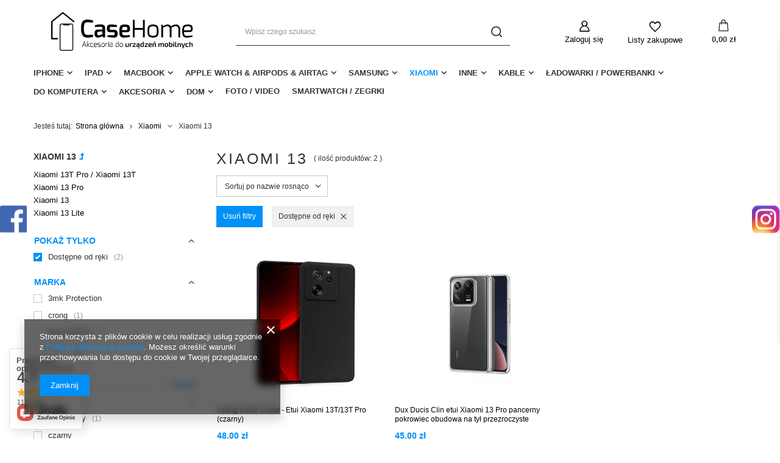

--- FILE ---
content_type: text/html; charset=utf-8
request_url: https://casehome.pl/pol_m_Xiaomi_Xiaomi-13-1761.html
body_size: 29213
content:
<!DOCTYPE html>
<html lang="pl" class="--vat --gross " ><head><meta name='viewport' content='user-scalable=no, initial-scale = 1.0, maximum-scale = 1.0, width=device-width, viewport-fit=cover'/> <link rel="preload" crossorigin="anonymous" as="font" href="/gfx/pol/fontello.woff?v=2"><meta http-equiv="Content-Type" content="text/html; charset=utf-8"><meta http-equiv="X-UA-Compatible" content="IE=edge"><title>Akcesoria do urządzeń</title><meta name="keywords" content="Xiaomi | Xiaomi 13 | Xiaomi 13T Pro / Xiaomi 13T, Xiaomi 13 Pro, Xiaomi 13, Xiaomi 13 Lite, Akcesoria GSM Warszawa Akcesoria GSM Ursynów Etui iPhone Obudowa iPhone Szkło ochronne iPhone Szybka ochronna iPhone Folia iPhone Kabel USB iPhone Ochrona iPhone Etui Samsung Obudowa Samsung wytrzymałe etui Samsung "><meta name="description" content="Xiaomi 13 | Xiaomi"><link rel="icon" href="/gfx/pol/favicon.ico"><meta name="theme-color" content="#0090f6"><meta name="msapplication-navbutton-color" content="#0090f6"><meta name="apple-mobile-web-app-status-bar-style" content="#0090f6"><link rel="preload stylesheet" as="style" href="/gfx/pol/style.css.gzip?r=1644918194"><script>var app_shop={urls:{prefix:'data="/gfx/'.replace('data="', '')+'pol/',graphql:'/graphql/v1/'},vars:{priceType:'gross',priceTypeVat:true,productDeliveryTimeAndAvailabilityWithBasket:false,geoipCountryCode:'US',},txt:{priceTypeText:' brutto',},fn:{},fnrun:{},files:[],graphql:{}};const getCookieByName=(name)=>{const value=`; ${document.cookie}`;const parts = value.split(`; ${name}=`);if(parts.length === 2) return parts.pop().split(';').shift();return false;};if(getCookieByName('freeeshipping_clicked')){document.documentElement.classList.remove('--freeShipping');}if(getCookieByName('rabateCode_clicked')){document.documentElement.classList.remove('--rabateCode');}</script><meta name="robots" content="index,follow"><meta name="rating" content="general"><meta name="Author" content="Akcesoria do urządzeń na bazie IdoSell (www.idosell.com/shop).">
<!-- Begin LoginOptions html -->

<style>
#client_new_social .service_item[data-name="service_Apple"]:before, 
#cookie_login_social_more .service_item[data-name="service_Apple"]:before,
.oscop_contact .oscop_login__service[data-service="Apple"]:before {
    display: block;
    height: 2.6rem;
    content: url('/gfx/standards/apple.svg?r=1743165583');
}
.oscop_contact .oscop_login__service[data-service="Apple"]:before {
    height: auto;
    transform: scale(0.8);
}
#client_new_social .service_item[data-name="service_Apple"]:has(img.service_icon):before,
#cookie_login_social_more .service_item[data-name="service_Apple"]:has(img.service_icon):before,
.oscop_contact .oscop_login__service[data-service="Apple"]:has(img.service_icon):before {
    display: none;
}
</style>

<!-- End LoginOptions html -->

<!-- Open Graph -->
<meta property="og:type" content="website"><meta property="og:url" content="https://casehome.pl/pol_m_Xiaomi_Xiaomi-13-1761.html
"><meta property="og:title" content="Akcesoria do urządzeń"><meta property="og:description" content="Xiaomi 13 | Xiaomi"><meta property="og:site_name" content="Akcesoria do urządzeń"><meta property="og:locale" content="pl_PL"><meta property="og:image" content="https://casehome.pl/hpeciai/af96f6b6395e0f1c2b9e404b98038f7a/pol_pl_Crong-Color-Cover-Etui-Xiaomi-13T-13T-Pro-czarny-142130_1.jpg"><meta property="og:image:width" content="450"><meta property="og:image:height" content="450"><link rel="manifest" href="https://casehome.pl/data/include/pwa/1/manifest.json?t=3"><meta name="apple-mobile-web-app-capable" content="yes"><meta name="apple-mobile-web-app-status-bar-style" content="black"><meta name="apple-mobile-web-app-title" content="casehome.pl"><link rel="apple-touch-icon" href="/data/include/pwa/1/icon-128.png"><link rel="apple-touch-startup-image" href="/data/include/pwa/1/logo-512.png" /><meta name="msapplication-TileImage" content="/data/include/pwa/1/icon-144.png"><meta name="msapplication-TileColor" content="#2F3BA2"><meta name="msapplication-starturl" content="/"><script type="application/javascript">var _adblock = true;</script><script async src="/data/include/advertising.js"></script><script type="application/javascript">var statusPWA = {
                online: {
                    txt: "Połączono z internetem",
                    bg: "#5fa341"
                },
                offline: {
                    txt: "Brak połączenia z internetem",
                    bg: "#eb5467"
                }
            }</script><script async type="application/javascript" src="/ajax/js/pwa_online_bar.js?v=1&r=6"></script><script >
window.dataLayer = window.dataLayer || [];
window.gtag = function gtag() {
dataLayer.push(arguments);
}
gtag('consent', 'default', {
'ad_storage': 'denied',
'analytics_storage': 'denied',
'ad_personalization': 'denied',
'ad_user_data': 'denied',
'wait_for_update': 500
});

gtag('set', 'ads_data_redaction', true);
</script><script  class='google_consent_mode_update'>
gtag('consent', 'update', {
'ad_storage': 'granted',
'analytics_storage': 'granted',
'ad_personalization': 'granted',
'ad_user_data': 'granted'
});
</script>
<!-- End Open Graph -->

<link rel="canonical" href="https://casehome.pl/pol_m_Xiaomi_Xiaomi-13-1761.html" />

                <!-- Global site tag (gtag.js) -->
                <script  async src="https://www.googletagmanager.com/gtag/js?id=AW-659595665"></script>
                <script >
                    window.dataLayer = window.dataLayer || [];
                    window.gtag = function gtag(){dataLayer.push(arguments);}
                    gtag('js', new Date());
                    
                    gtag('config', 'AW-659595665', {"allow_enhanced_conversions":true});

                </script>
                
<!-- Begin additional html or js -->


<!--1|1|1| modified: 2021-04-29 12:36:45-->
<meta name="facebook-domain-verification" content="p784pxocbpourn6booj3k5w8smdr77" />

<!-- End additional html or js -->
<script>(function(w,d,s,i,dl){w._ceneo = w._ceneo || function () {
w._ceneo.e = w._ceneo.e || []; w._ceneo.e.push(arguments); };
w._ceneo.e = w._ceneo.e || [];dl=dl===undefined?"dataLayer":dl;
const f = d.getElementsByTagName(s)[0], j = d.createElement(s); j.defer = true;
j.src = "https://ssl.ceneo.pl/ct/v5/script.js?accountGuid=" + i + "&t=" +
Date.now() + (dl ? "&dl=" + dl : ""); f.parentNode.insertBefore(j, f);
})(window, document, "script", "fffc9f32-00a6-4a7e-88b5-6bf1b911e7e5");</script>
<link rel="preload" as="image" media="(max-width: 420px)" href="/hpeciai/e65ddbf0c44681aa5938f18ca008a283/pol_is_Crong-Color-Cover-Etui-Xiaomi-13T-13T-Pro-czarny-142130jpg"><link rel="preload" as="image" media="(min-width: 420.1px)" href="/hpeciai/ac00542d12f5c43d5997b04cb813c604/pol_il_Crong-Color-Cover-Etui-Xiaomi-13T-13T-Pro-czarny-142130jpg"><link rel="preload" as="image" media="(max-width: 420px)" href="/hpeciai/45b485959b5be9ed433779de59f3311b/pol_is_Dux-Ducis-Clin-etui-Xiaomi-13-Pro-pancerny-pokrowiec-obudowa-na-tyl-przezroczyste-128699jpg"><link rel="preload" as="image" media="(min-width: 420.1px)" href="/hpeciai/eb6016f9fec8735b86fe53337f2bb2ad/pol_il_Dux-Ducis-Clin-etui-Xiaomi-13-Pro-pancerny-pokrowiec-obudowa-na-tyl-przezroczyste-128699jpg"></head><body><script>
					var script = document.createElement('script');
					script.src = app_shop.urls.prefix + 'envelope.js.gzip';

					document.getElementsByTagName('body')[0].insertBefore(script, document.getElementsByTagName('body')[0].firstChild);
				</script><div id="container" class="search_page container max-width-1200"><header class=" commercial_banner"><script class="ajaxLoad">
                app_shop.vars.vat_registered = "true";
                app_shop.vars.currency_format = "###,##0.00";
                
                    app_shop.vars.currency_before_value = false;
                
                    app_shop.vars.currency_space = true;
                
                app_shop.vars.symbol = "zł";
                app_shop.vars.id= "PLN";
                app_shop.vars.baseurl = "http://casehome.pl/";
                app_shop.vars.sslurl= "https://casehome.pl/";
                app_shop.vars.curr_url= "%2Fpol_m_Xiaomi_Xiaomi-13-1761.html";
                

                var currency_decimal_separator = ',';
                var currency_grouping_separator = ' ';

                
                    app_shop.vars.blacklist_extension = ["exe","com","swf","js","php"];
                
                    app_shop.vars.blacklist_mime = ["application/javascript","application/octet-stream","message/http","text/javascript","application/x-deb","application/x-javascript","application/x-shockwave-flash","application/x-msdownload"];
                
                    app_shop.urls.contact = "/contact-pol.html";
                </script><div id="viewType" style="display:none"></div><div id="logo" class="d-flex align-items-center"><a href="/" target="_self"><img src="/data/gfx/mask/pol/logo_1_big.jpg" alt="Logo zmienisz w MODERACJA &gt; Wygląd elementów w sklepie &gt; Zarządzanie wyglądem elementów sklepu" width="2000" height="656"></a></div><form action="https://casehome.pl/search.php" method="get" id="menu_search" class="menu_search"><a href="#showSearchForm" class="menu_search__mobile"></a><div class="menu_search__block"><div class="menu_search__item --input"><input class="menu_search__input" type="text" name="text" autocomplete="off" placeholder="Wpisz czego szukasz"><button class="menu_search__submit" type="submit"></button></div><div class="menu_search__item --results search_result"></div></div></form><div id="menu_settings" class="align-items-center justify-content-center justify-content-lg-end"><div id="menu_additional"><a class="account_link" href="https://casehome.pl/login.php">Zaloguj się</a><div class="shopping_list_top" data-empty="true"><a href="https://casehome.pl/pl/shoppinglist/" class="wishlist_link slt_link">Listy zakupowe</a><div class="slt_lists"><ul class="slt_lists__nav"><li class="slt_lists__nav_item" data-list_skeleton="true" data-list_id="true" data-shared="true"><a class="slt_lists__nav_link" data-list_href="true"><span class="slt_lists__nav_name" data-list_name="true"></span><span class="slt_lists__count" data-list_count="true">0</span></a></li></ul><span class="slt_lists__empty">Dodaj do nich produkty, które lubisz i chcesz kupić później.</span></div></div></div></div><div class="shopping_list_top_mobile" data-empty="true"><a href="https://casehome.pl/pl/shoppinglist/" class="sltm_link"></a></div><div class="sl_choose sl_dialog"><div class="sl_choose__wrapper sl_dialog__wrapper p-4 p-md-5"><div class="sl_choose__item --top sl_dialog_close mb-2"><strong class="sl_choose__label">Zapisz na liście zakupowej</strong></div><div class="sl_choose__item --lists" data-empty="true"><div class="sl_choose__list f-group --radio m-0 d-md-flex align-items-md-center justify-content-md-between" data-list_skeleton="true" data-list_id="true" data-shared="true"><input type="radio" name="add" class="sl_choose__input f-control" id="slChooseRadioSelect" data-list_position="true"><label for="slChooseRadioSelect" class="sl_choose__group_label f-label py-4" data-list_position="true"><span class="sl_choose__sub d-flex align-items-center"><span class="sl_choose__name" data-list_name="true"></span><span class="sl_choose__count" data-list_count="true">0</span></span></label><button type="button" class="sl_choose__button --desktop btn --solid">Zapisz</button></div></div><div class="sl_choose__item --create sl_create mt-4"><a href="#new" class="sl_create__link  align-items-center">Stwórz nową listę zakupową</a><form class="sl_create__form align-items-center"><div class="sl_create__group f-group --small mb-0"><input type="text" class="sl_create__input f-control" required="required"><label class="sl_create__label f-label">Nazwa nowej listy</label></div><button type="submit" class="sl_create__button btn --solid ml-2 ml-md-3">Utwórz listę</button></form></div><div class="sl_choose__item --mobile mt-4 d-flex justify-content-center d-md-none"><button class="sl_choose__button --mobile btn --solid --large">Zapisz</button></div></div></div><div id="menu_basket" class="topBasket"><a class="topBasket__sub" href="/basketedit.php"><span class="badge badge-info"></span><strong class="topBasket__price" style="display: none;">0,00 zł</strong></a><div class="topBasket__details --products" style="display: none;"><div class="topBasket__block --labels"><label class="topBasket__item --name">Produkt</label><label class="topBasket__item --sum">Ilość</label><label class="topBasket__item --prices">Cena</label></div><div class="topBasket__block --products"></div></div><div class="topBasket__details --shipping" style="display: none;"><span class="topBasket__name">Koszt dostawy od</span><span id="shipppingCost"></span></div><script>
						app_shop.vars.cache_html = true;
					</script></div><nav id="menu_categories" class="wide"><button type="button" class="navbar-toggler"><i class="icon-reorder"></i></button><div class="navbar-collapse" id="menu_navbar"><ul class="navbar-nav mx-md-n2"><li class="nav-item"><a  href="/pol_n_iPhone-100.html" target="_self" title="iPhone" class="nav-link" >iPhone</a><ul class="navbar-subnav"><li class="nav-item empty"><a class="nav-link" href="/pol_m_iPhone_iPhone-17-Pro-Max-2006.html" target="_self">iPhone 17 Pro Max</a></li><li class="nav-item empty"><a class="nav-link" href="/pol_m_iPhone_iPhone-17-Pro-2007.html" target="_self">iPhone 17 Pro</a></li><li class="nav-item empty"><a class="nav-link" href="/pol_m_iPhone_iPhone-17-2008.html" target="_self">iPhone 17</a></li><li class="nav-item empty"><a class="nav-link" href="/pol_m_iPhone_iPhone-17-Air-2009.html" target="_self">iPhone 17 Air</a></li><li class="nav-item empty"><a class="nav-link" href="/pol_m_iPhone_iPhone-16-Pro-Max-1924.html" target="_self">iPhone 16 Pro Max</a></li><li class="nav-item empty"><a class="nav-link" href="/pol_m_iPhone_iPhone-16-Pro-1925.html" target="_self">iPhone 16 Pro</a></li><li class="nav-item empty"><a class="nav-link" href="/pol_m_iPhone_iPhone-16-Plus-1926.html" target="_self">iPhone 16 Plus</a></li><li class="nav-item empty"><a class="nav-link" href="/pol_m_iPhone_iPhone-16-1927.html" target="_self">iPhone 16</a></li><li class="nav-item empty"><a class="nav-link" href="/pol_m_iPhone_iPhone-16E-SE-4-2025-1963.html" target="_self">iPhone 16E (SE 4 (2025))</a></li><li class="nav-item"><a class="nav-link" href="/pol_m_iPhone_iPhone-15-Pro-Max-1796.html" target="_self">iPhone 15 Pro Max</a><ul class="navbar-subsubnav"><li class="nav-item"><a class="nav-link" href="/pol_m_iPhone_iPhone-15-Pro-Max_Etui-1800.html" target="_self">Etui</a></li><li class="nav-item"><a class="nav-link" href="/pol_m_iPhone_iPhone-15-Pro-Max_Szkla-1801.html" target="_self">Szkła</a></li></ul></li><li class="nav-item"><a class="nav-link" href="/pol_m_iPhone_iPhone-15-Pro-1797.html" target="_self">iPhone 15 Pro</a><ul class="navbar-subsubnav"><li class="nav-item"><a class="nav-link" href="/pol_m_iPhone_iPhone-15-Pro_Etui-1802.html" target="_self">Etui</a></li><li class="nav-item"><a class="nav-link" href="/pol_m_iPhone_iPhone-15-Pro_Szkla-1803.html" target="_self">Szkła</a></li></ul></li><li class="nav-item"><a class="nav-link" href="/pol_m_iPhone_iPhone-15-Plus-1798.html" target="_self">iPhone 15 Plus</a><ul class="navbar-subsubnav"><li class="nav-item"><a class="nav-link" href="/pol_m_iPhone_iPhone-15-Plus_Etui-1804.html" target="_self">Etui</a></li><li class="nav-item"><a class="nav-link" href="/pol_m_iPhone_iPhone-15-Plus_Szkla-1805.html" target="_self">Szkła</a></li></ul></li><li class="nav-item"><a class="nav-link" href="/pol_m_iPhone_iPhone-15-1799.html" target="_self">iPhone 15</a><ul class="navbar-subsubnav"><li class="nav-item"><a class="nav-link" href="/pol_m_iPhone_iPhone-15_Etui-1806.html" target="_self">Etui</a></li><li class="nav-item"><a class="nav-link" href="/pol_m_iPhone_iPhone-15_Szkla-1807.html" target="_self">Szkła</a></li></ul></li><li class="nav-item"><a class="nav-link" href="/pol_m_iPhone_iPhone-14-Pro-Max-1656.html" target="_self">iPhone 14 Pro Max</a><ul class="navbar-subsubnav"><li class="nav-item"><a class="nav-link" href="/pol_m_iPhone_iPhone-14-Pro-Max_Etui-1657.html" target="_self">Etui</a></li><li class="nav-item"><a class="nav-link" href="/pol_m_iPhone_iPhone-14-Pro-Max_Szkla-1658.html" target="_self">Szkła</a></li></ul></li><li class="nav-item"><a class="nav-link" href="/pol_m_iPhone_iPhone-14-Pro-1650.html" target="_self">iPhone 14 Pro</a><ul class="navbar-subsubnav"><li class="nav-item"><a class="nav-link" href="/pol_m_iPhone_iPhone-14-Pro_Etui-1651.html" target="_self">Etui</a></li><li class="nav-item"><a class="nav-link" href="/pol_m_iPhone_iPhone-14-Pro_Szkla-1652.html" target="_self">Szkła</a></li></ul></li><li class="nav-item"><a class="nav-link" href="/pol_m_iPhone_iPhone-14-Plus-1659.html" target="_self">iPhone 14 Plus</a><ul class="navbar-subsubnav"><li class="nav-item"><a class="nav-link" href="/pol_m_iPhone_iPhone-14-Plus_Etui-1660.html" target="_self">Etui</a></li><li class="nav-item"><a class="nav-link" href="/pol_m_iPhone_iPhone-14-Plus_Szkla-1661.html" target="_self">Szkła</a></li></ul></li><li class="nav-item"><a class="nav-link" href="/pol_m_iPhone_iPhone-14-1653.html" target="_self">iPhone 14</a><ul class="navbar-subsubnav"><li class="nav-item"><a class="nav-link" href="/pol_m_iPhone_iPhone-14_Etui-1654.html" target="_self">Etui</a></li><li class="nav-item"><a class="nav-link" href="/pol_m_iPhone_iPhone-14_Szkla-1655.html" target="_self">Szkła</a></li></ul></li><li class="nav-item"><a class="nav-link" href="/pol_m_iPhone_iPhone-13-Pro-Max-1390.html" target="_self">iPhone 13 Pro Max</a><ul class="navbar-subsubnav"><li class="nav-item"><a class="nav-link" href="/pol_m_iPhone_iPhone-13-Pro-Max_Etui-1391.html" target="_self">Etui</a></li><li class="nav-item"><a class="nav-link" href="/pol_m_iPhone_iPhone-13-Pro-Max_Szkla-1392.html" target="_self">Szkła</a></li></ul></li><li class="nav-item"><a class="nav-link" href="/pol_m_iPhone_iPhone-13-Pro-1399.html" target="_self">iPhone 13 Pro</a><ul class="navbar-subsubnav"><li class="nav-item"><a class="nav-link" href="/pol_m_iPhone_iPhone-13-Pro_Etui-1400.html" target="_self">Etui</a></li><li class="nav-item"><a class="nav-link" href="/pol_m_iPhone_iPhone-13-Pro_Szkla-1401.html" target="_self">Szkła</a></li></ul></li><li class="nav-item"><a class="nav-link" href="/pol_m_iPhone_iPhone-13-1396.html" target="_self">iPhone 13</a><ul class="navbar-subsubnav"><li class="nav-item"><a class="nav-link" href="/pol_m_iPhone_iPhone-13_Etui-1397.html" target="_self">Etui</a></li><li class="nav-item"><a class="nav-link" href="/pol_m_iPhone_iPhone-13_Szkla-1398.html" target="_self">Szkła</a></li></ul></li><li class="nav-item"><a class="nav-link" href="/pol_m_iPhone_iPhone-13-Mini-1393.html" target="_self">iPhone 13 Mini</a><ul class="navbar-subsubnav"><li class="nav-item"><a class="nav-link" href="/pol_m_iPhone_iPhone-13-Mini_Etui-1394.html" target="_self">Etui</a></li><li class="nav-item"><a class="nav-link" href="/pol_m_iPhone_iPhone-13-Mini_Szkla-1395.html" target="_self">Szkła</a></li></ul></li><li class="nav-item"><a class="nav-link" href="/pol_m_iPhone_iPhone-12-Pro-Max-675.html" target="_self">iPhone 12 Pro Max</a><ul class="navbar-subsubnav"><li class="nav-item"><a class="nav-link" href="/pol_m_iPhone_iPhone-12-Pro-Max_Etui-875.html" target="_self">Etui</a></li><li class="nav-item"><a class="nav-link" href="/pol_m_iPhone_iPhone-12-Pro-Max_Szkla-876.html" target="_self">Szkła</a></li></ul></li><li class="nav-item"><a class="nav-link" href="/pol_m_iPhone_iPhone-12-Pro-674.html" target="_self">iPhone 12 Pro</a><ul class="navbar-subsubnav"><li class="nav-item"><a class="nav-link" href="/pol_m_iPhone_iPhone-12-Pro_Etui-873.html" target="_self">Etui</a></li><li class="nav-item"><a class="nav-link" href="/pol_m_iPhone_iPhone-12-Pro_Szkla-874.html" target="_self">Szkła</a></li></ul></li><li class="nav-item"><a class="nav-link" href="/pol_m_iPhone_iPhone-12-673.html" target="_self">iPhone 12</a><ul class="navbar-subsubnav"><li class="nav-item"><a class="nav-link" href="/pol_m_iPhone_iPhone-12_Etui-871.html" target="_self">Etui</a></li><li class="nav-item"><a class="nav-link" href="/pol_m_iPhone_iPhone-12_Szkla-872.html" target="_self">Szkła</a></li></ul></li><li class="nav-item"><a class="nav-link" href="/pol_m_iPhone_iPhone-12-Mini-728.html" target="_self">iPhone 12 Mini</a><ul class="navbar-subsubnav"><li class="nav-item"><a class="nav-link" href="/pol_m_iPhone_iPhone-12-Mini_Etui-869.html" target="_self">Etui</a></li><li class="nav-item"><a class="nav-link" href="/pol_m_iPhone_iPhone-12-Mini_Szkla-870.html" target="_self">Szkła</a></li></ul></li><li class="nav-item"><a class="nav-link" href="/pol_m_iPhone_iPhone-11-Pro-Max-101.html" target="_self">iPhone 11 Pro Max</a><ul class="navbar-subsubnav"><li class="nav-item"><a class="nav-link" href="/pol_m_iPhone_iPhone-11-Pro-Max_Etui-595.html" target="_self">Etui</a></li><li class="nav-item"><a class="nav-link" href="/pol_m_iPhone_iPhone-11-Pro-Max_Szkla-596.html" target="_self">Szkla</a></li></ul></li><li class="nav-item"><a class="nav-link" href="/pol_m_iPhone_iPhone-11-Pro-131.html" target="_self">iPhone 11 Pro</a><ul class="navbar-subsubnav"><li class="nav-item"><a class="nav-link" href="/pol_m_iPhone_iPhone-11-Pro_Etui-593.html" target="_self">Etui</a></li><li class="nav-item"><a class="nav-link" href="/pol_m_iPhone_iPhone-11-Pro_Szkla-594.html" target="_self">Szkła</a></li></ul></li><li class="nav-item"><a class="nav-link" href="/pol_m_iPhone_iPhone-11-155.html" target="_self">iPhone 11</a><ul class="navbar-subsubnav"><li class="nav-item"><a class="nav-link" href="/pol_m_iPhone_iPhone-11_Etui-591.html" target="_self">Etui</a></li><li class="nav-item"><a class="nav-link" href="/pol_m_iPhone_iPhone-11_Szkla-592.html" target="_self">Szkła</a></li></ul></li><li class="nav-item"><a class="nav-link" href="/pol_m_iPhone_iPhone-XS-Max-156.html" target="_self">iPhone XS Max</a><ul class="navbar-subsubnav"><li class="nav-item"><a class="nav-link" href="/pol_m_iPhone_iPhone-XS-Max_Etui-589.html" target="_self">Etui</a></li><li class="nav-item"><a class="nav-link" href="/pol_m_iPhone_iPhone-XS-Max_Szkla-590.html" target="_self">Szkła</a></li></ul></li><li class="nav-item"><a class="nav-link" href="/pol_m_iPhone_iPhone-XS-157.html" target="_self">iPhone XS</a><ul class="navbar-subsubnav"><li class="nav-item"><a class="nav-link" href="/pol_m_iPhone_iPhone-XS_Etui-585.html" target="_self">Etui </a></li><li class="nav-item"><a class="nav-link" href="/pol_m_iPhone_iPhone-XS_Szkla-586.html" target="_self">Szkła </a></li></ul></li><li class="nav-item"><a class="nav-link" href="/pol_m_iPhone_iPhone-XR-158.html" target="_self">iPhone XR</a><ul class="navbar-subsubnav"><li class="nav-item"><a class="nav-link" href="/pol_m_iPhone_iPhone-XR_Etui-587.html" target="_self">Etui</a></li><li class="nav-item"><a class="nav-link" href="/pol_m_iPhone_iPhone-XR_Szkla-588.html" target="_self">Szkła</a></li></ul></li><li class="nav-item"><a class="nav-link" href="/pol_m_iPhone_iPhone-X-159.html" target="_self">iPhone X</a><ul class="navbar-subsubnav"><li class="nav-item"><a class="nav-link" href="/pol_m_iPhone_iPhone-X_Etui-576.html" target="_self">Etui</a></li><li class="nav-item"><a class="nav-link" href="/pol_m_iPhone_iPhone-X_Szkla-577.html" target="_self">Szkła</a></li></ul></li><li class="nav-item"><a class="nav-link" href="/pol_m_iPhone_iPhone-SE-3-2022-1590.html" target="_self">iPhone SE 3 (2022)</a><ul class="navbar-subsubnav"><li class="nav-item"><a class="nav-link" href="/pol_m_iPhone_iPhone-SE-3-2022-_Etui-1591.html" target="_self">Etui</a></li><li class="nav-item"><a class="nav-link" href="/pol_m_iPhone_iPhone-SE-3-2022-_Szkla-1592.html" target="_self">Szkła</a></li></ul></li><li class="nav-item"><a class="nav-link" href="/pol_m_iPhone_iPhone-SE-2-2020-495.html" target="_self">iPhone SE 2 (2020)</a><ul class="navbar-subsubnav"><li class="nav-item"><a class="nav-link" href="/pol_m_iPhone_iPhone-SE-2-2020-_Etui-597.html" target="_self">Etui</a></li><li class="nav-item"><a class="nav-link" href="/pol_m_iPhone_iPhone-SE-2-2020-_Szkla-598.html" target="_self">Szkła</a></li></ul></li><li class="nav-item"><a class="nav-link" href="/pol_m_iPhone_iPhone-8-Plus-7-Plus-160.html" target="_self">iPhone 8 Plus / 7 Plus</a><ul class="navbar-subsubnav"><li class="nav-item"><a class="nav-link" href="/pol_m_iPhone_iPhone-8-Plus-7-Plus_Etui-572.html" target="_self">Etui</a></li><li class="nav-item"><a class="nav-link" href="/pol_m_iPhone_iPhone-8-Plus-7-Plus_Szkla-573.html" target="_self">Szkła</a></li></ul></li><li class="nav-item"><a class="nav-link" href="/pol_m_iPhone_iPhone-8-7-161.html" target="_self">iPhone 8 / 7</a><ul class="navbar-subsubnav"><li class="nav-item"><a class="nav-link" href="/pol_m_iPhone_iPhone-8-7_Etui-570.html" target="_self">Etui</a></li><li class="nav-item"><a class="nav-link" href="/pol_m_iPhone_iPhone-8-7_Szkla-571.html" target="_self">Szkła</a></li></ul></li><li class="nav-item"><a class="nav-link" href="/pol_m_iPhone_iPhone-6S-Plus-6-Plus-164.html" target="_self">iPhone 6S Plus / 6 Plus</a><ul class="navbar-subsubnav"><li class="nav-item"><a class="nav-link" href="/pol_m_iPhone_iPhone-6S-Plus-6-Plus_Etui-568.html" target="_self">Etui</a></li><li class="nav-item"><a class="nav-link" href="/pol_m_iPhone_iPhone-6S-Plus-6-Plus_Szkla-569.html" target="_self">Szkła</a></li></ul></li><li class="nav-item"><a class="nav-link" href="/pol_m_iPhone_iPhone-6S-6-165.html" target="_self">iPhone 6S / 6</a><ul class="navbar-subsubnav"><li class="nav-item"><a class="nav-link" href="/pol_m_iPhone_iPhone-6S-6_Etui-566.html" target="_self">Etui</a></li><li class="nav-item"><a class="nav-link" href="/pol_m_iPhone_iPhone-6S-6_Szkla-567.html" target="_self">Szkła</a></li></ul></li><li class="nav-item"><a class="nav-link" href="/pol_m_iPhone_iPhone-5-5S-SE-168.html" target="_self">iPhone 5 / 5S / SE</a><ul class="navbar-subsubnav"><li class="nav-item"><a class="nav-link" href="/pol_m_iPhone_iPhone-5-5S-SE_Etui-466.html" target="_self">Etui </a></li><li class="nav-item"><a class="nav-link" href="/pol_m_iPhone_iPhone-5-5S-SE_Szkla-467.html" target="_self">Szkła</a></li></ul></li></ul></li><li class="nav-item"><a  href="/pol_n_iPad-320.html" target="_self" title="iPad" class="nav-link" >iPad</a><ul class="navbar-subnav"><li class="nav-item empty"><a class="nav-link" href="/pol_m_iPad_iPad-11-generacji-A16-2025-A3354-A3355-A3356-1981.html" target="_self">iPad 11 generacji (A16) 2025 - A3354 / A3355 / A3356</a></li><li class="nav-item empty"><a class="nav-link" href="/pol_m_iPad_iPad-10-generacji-10-9-2022-1678.html" target="_self">iPad 10 generacji 10.9&quot; 2022</a></li><li class="nav-item empty"><a class="nav-link" href="/pol_m_iPad_iPad-9-generacji-10-2-2021-375.html" target="_self">iPad 9 generacji 10.2&quot; 2021</a></li><li class="nav-item empty"><a class="nav-link" href="/pol_m_iPad_iPad-8-generacji-10-2-2020-1405.html" target="_self">iPad 8 generacji 10.2&quot; 2020 </a></li><li class="nav-item empty"><a class="nav-link" href="/pol_m_iPad_iPad-7-generacji-10-2-2019-1059.html" target="_self">iPad 7 generacji 10.2&quot; 2019</a></li><li class="nav-item empty"><a class="nav-link" href="/pol_m_iPad_iPad-9-7-2017-2018-433.html" target="_self">iPad 9.7&quot; 2017/2018</a></li><li class="nav-item"><a class="nav-link" href="/pol_m_iPad_iPad-Air-436.html" target="_self">iPad Air</a><ul class="navbar-subsubnav"><li class="nav-item"><a class="nav-link" href="/pol_m_iPad_iPad-Air_iPad-Air-7-2025-11-A3270-A3267-A3266-1896.html" target="_self">iPad Air 7 2025 (11&quot;) - A3270 / A3267 / A3266</a></li><li class="nav-item"><a class="nav-link" href="/pol_m_iPad_iPad-Air_iPad-Air-6-2024-13-1895.html" target="_self">iPad Air 6 2024 (13&quot;)</a></li><li class="nav-item"><a class="nav-link" href="/pol_m_iPad_iPad-Air_iPad-Air-6-2024-11-1883.html" target="_self">iPad Air 6 2024 (11&quot;)</a></li><li class="nav-item"><a class="nav-link" href="/pol_m_iPad_iPad-Air_iPad-Air-5-2022-1588.html" target="_self">iPad Air 5 2022</a></li><li class="nav-item"><a class="nav-link" href="/pol_m_iPad_iPad-Air_iPad-Air-4-2020-839.html" target="_self">iPad Air 4 2020</a></li><li class="nav-item"><a class="nav-link" href="/pol_m_iPad_iPad-Air_iPad-Air-3-2019-341.html" target="_self">iPad Air 3 2019</a></li><li class="nav-item"><a class="nav-link" href="/pol_m_iPad_iPad-Air_iPad-Air-2-9-7-342.html" target="_self">iPad Air 2 (9.7&quot;)</a></li><li class="nav-item"><a class="nav-link" href="/pol_m_iPad_iPad-Air_iPad-Air-9-7-422.html" target="_self">iPad Air (9.7&quot;)</a></li></ul></li><li class="nav-item"><a class="nav-link" href="/pol_m_iPad_iPad-Pro-434.html" target="_self">iPad Pro</a><ul class="navbar-subsubnav"><li class="nav-item"><a class="nav-link" href="/pol_m_iPad_iPad-Pro_Apple-iPad-Pro-11-2017.html" target="_self">Apple iPad Pro 11</a></li><li class="nav-item"><a class="nav-link" href="/pol_m_iPad_iPad-Pro_Apple-iPad-Pro-13-12-2018.html" target="_self">Apple iPad Pro 13/12</a></li><li class="nav-item"><a class="nav-link" href="/pol_m_iPad_iPad-Pro_iPad-Pro-10-5-2017-337.html" target="_self">iPad Pro 10.5 2017</a></li><li class="nav-item"><a class="nav-link" href="/pol_m_iPad_iPad-Pro_iPad-Pro-9-7-A1673-A1674-A1675-338.html" target="_self">iPad Pro 9.7 (A1673  A1674 A1675)</a></li></ul></li><li class="nav-item"><a class="nav-link" href="/pol_m_iPad_iPad-Mini-435.html" target="_self">iPad Mini</a><ul class="navbar-subsubnav"><li class="nav-item"><a class="nav-link" href="/pol_m_iPad_iPad-Mini_iPad-Mini-7-8-3-2024-1936.html" target="_self">iPad Mini 7 - 8.3&quot; (2024)</a></li><li class="nav-item"><a class="nav-link" href="/pol_m_iPad_iPad-Mini_iPad-Mini-6-8-3-1402.html" target="_self">iPad Mini 6 - 8.3&quot;</a></li><li class="nav-item"><a class="nav-link" href="/pol_m_iPad_iPad-Mini_iPad-Mini-4-5-2019-333.html" target="_self">iPad Mini 4 / 5 (2019)</a></li></ul></li><li class="nav-item empty"><a class="nav-link" href="/pol_m_iPad_Rysiki-Pencil-676.html" target="_self">Rysiki / Pencil</a></li></ul></li><li class="nav-item"><a  href="/pol_m_MacBook-332.html" target="_self" title="MacBook" class="nav-link" >MacBook</a><ul class="navbar-subnav"><li class="nav-item"><a class="nav-link" href="/pol_m_MacBook_Macbook-Air-13-3-1286.html" target="_self">Macbook Air (13,3&quot;)</a><ul class="navbar-subsubnav"><li class="nav-item"><a class="nav-link" href="/pol_m_MacBook_Macbook-Air-13-3-_Etui-pokrowce-torby-sleeve-1287.html" target="_self">Etui, pokrowce, torby, sleeve </a></li><li class="nav-item"><a class="nav-link" href="/pol_n_MacBook_Macbook-Air-13-3-_HardShell-SmartShell-twarda-obudowa-1288.html" target="_self">HardShell / SmartShell (twarda obudowa)</a></li><li class="nav-item"><a class="nav-link" href="/pol_m_MacBook_Macbook-Air-13-3-_Inne-do-Air-13-1304.html" target="_self">Inne do Air 13</a></li><li class="nav-item"><a class="nav-link" href="/pol_m_MacBook_Macbook-Air-13-3-_MacBook-Air-13-M2-2022-A2681-1885.html" target="_self">MacBook Air 13 M2 (2022) A2681 </a></li><li class="nav-item"><a class="nav-link" href="/pol_m_MacBook_Macbook-Air-13-3-_MacBook-Air-13-A2179-2020-1891.html" target="_self">MacBook Air 13 A2179 (2020)</a></li><li class="nav-item"><a class="nav-link" href="/pol_m_MacBook_Macbook-Air-13-3-_MacBook-Air-13-A1932-2018-2019-1892.html" target="_self">MacBook Air 13 A1932 (2018-2019)</a></li></ul></li><li class="nav-item"><a class="nav-link" href="/pol_m_MacBook_Macbook-Pro-13-3-1285.html" target="_self">Macbook Pro (13,3&quot;)</a><ul class="navbar-subsubnav"><li class="nav-item"><a class="nav-link" href="/pol_m_MacBook_Macbook-Pro-13-3-_Etui-pokrowce-torby-sleeve-1293.html" target="_self">Etui, pokrowce, torby, sleeve </a></li><li class="nav-item"><a class="nav-link" href="/pol_n_MacBook_Macbook-Pro-13-3-_HardShell-SmartShell-twarda-obudowa-1294.html" target="_self">HardShell / SmartShell (twarda obudowa)</a></li><li class="nav-item"><a class="nav-link" href="/pol_m_MacBook_Macbook-Pro-13-3-_Inne-do-Pro-13-1305.html" target="_self">Inne do Pro 13</a></li></ul></li><li class="nav-item empty"><a class="nav-link" href="/pol_m_MacBook_MacBook-Pro-14-1611.html" target="_self">MacBook Pro (14&quot;)</a></li><li class="nav-item"><a class="nav-link" href="/pol_m_MacBook_Macbook-Pro-15-1300.html" target="_self">Macbook Pro (15&quot;)</a><ul class="navbar-subsubnav"><li class="nav-item"><a class="nav-link" href="/pol_m_MacBook_Macbook-Pro-15-_Etui-pokrowce-torby-sleeve-1301.html" target="_self">Etui, pokrowce, torby, sleeve </a></li><li class="nav-item"><a class="nav-link" href="/pol_m_MacBook_Macbook-Pro-15-_Inne-do-Pro-15-1306.html" target="_self">Inne do Pro 15</a></li></ul></li><li class="nav-item"><a class="nav-link" href="/pol_m_MacBook_Macbook-Pro-16-1296.html" target="_self">Macbook Pro (16&quot;)</a><ul class="navbar-subsubnav"><li class="nav-item"><a class="nav-link" href="/pol_m_MacBook_Macbook-Pro-16-_Etui-pokrowce-torby-sleeve-1297.html" target="_self">Etui, pokrowce, torby, sleeve </a></li><li class="nav-item"><a class="nav-link" href="/pol_n_MacBook_Macbook-Pro-16-_HardShell-SmartShell-twarda-obudowa-1298.html" target="_self">HardShell / SmartShell (twarda obudowa)</a></li><li class="nav-item"><a class="nav-link" href="/pol_m_MacBook_Macbook-Pro-16-_Inne-do-Pro-16-1307.html" target="_self">Inne do Pro 16</a></li></ul></li><li class="nav-item empty"><a class="nav-link" href="/pol_m_MacBook_Adaptery-HUB-599.html" target="_self">Adaptery/ HUB </a></li><li class="nav-item empty"><a class="nav-link" href="/pol_m_MacBook_Ladowarki-sieciowe-MagSafe-1545.html" target="_self">Ładowarki sieciowe MagSafe</a></li><li class="nav-item empty"><a class="nav-link" href="/pol_m_MacBook_Obudowy-Eui-1833.html" target="_self">Obudowy / Eui </a></li><li class="nav-item"><a class="nav-link" href="/pol_m_MacBook_MacBook-Air-15-1886.html" target="_self">MacBook Air 15</a><ul class="navbar-subsubnav"><li class="nav-item"><a class="nav-link" href="/pol_m_MacBook_MacBook-Air-15_MacBook-Air-15-M2-2023-A2941-1887.html" target="_self">MacBook Air 15 M2 2023 A2941</a></li></ul></li></ul></li><li class="nav-item"><a  href="/pol_m_Apple-Watch-AirPods-AirTag-552.html" target="_self" title="Apple Watch &amp;amp; AirPods &amp;amp; AirTag" class="nav-link" >Apple Watch &amp; AirPods &amp; AirTag</a><ul class="navbar-subnav"><li class="nav-item"><a class="nav-link" href="/pol_m_Apple-Watch-AirPods-AirTag_Apple-Watch-308.html" target="_self">Apple Watch</a><ul class="navbar-subsubnav"><li class="nav-item"><a class="nav-link" href="/pol_m_Apple-Watch-AirPods-AirTag_Apple-Watch_Apple-Watch-Ultra-3-Ultra-2-Ultra-1-49mm-1680.html" target="_self">Apple Watch Ultra 3 / Ultra 2 / Ultra 1 (49mm)</a></li><li class="nav-item"><a class="nav-link" href="/pol_m_Apple-Watch-AirPods-AirTag_Apple-Watch_Apple-Watch-S10-46mm-1938.html" target="_self">Apple Watch S10 (46mm)</a></li><li class="nav-item"><a class="nav-link" href="/pol_m_Apple-Watch-AirPods-AirTag_Apple-Watch_Apple-Watch-S10-42mm-1941.html" target="_self">Apple Watch S10 (42mm)</a></li><li class="nav-item"><a class="nav-link" href="/pol_m_Apple-Watch-AirPods-AirTag_Apple-Watch_Apple-Watch-S9-S8-S7-45mm-1682.html" target="_self">Apple Watch S9 / S8 / S7 (45mm)</a></li><li class="nav-item"><a class="nav-link" href="/pol_m_Apple-Watch-AirPods-AirTag_Apple-Watch_Apple-Watch-S9-S8-S7-41mm-1683.html" target="_self">Apple Watch S9 / S8 / S7 (41mm)</a></li><li class="nav-item"><a class="nav-link" href="/pol_m_Apple-Watch-AirPods-AirTag_Apple-Watch_Apple-Watch-SE-2-SE-1-S6-S5-S4-44mm-1684.html" target="_self">Apple Watch SE 2 / SE 1 / S6 / S5 / S4 (44mm)</a></li><li class="nav-item"><a class="nav-link" href="/pol_m_Apple-Watch-AirPods-AirTag_Apple-Watch_Apple-Watch-SE-2-SE-1-S6-S5-S4-40mm-1688.html" target="_self">Apple Watch SE 2 / SE 1 / S6 / S5 / S4 (40mm)</a></li><li class="nav-item"><a class="nav-link" href="/pol_m_Apple-Watch-AirPods-AirTag_Apple-Watch_Apple-Watch-S3-S2-42mm-316.html" target="_self">Apple Watch S3 / S2 (42mm)</a></li><li class="nav-item"><a class="nav-link" href="/pol_m_Apple-Watch-AirPods-AirTag_Apple-Watch_Apple-Watch-S3-S2-38mm-319.html" target="_self">Apple Watch S3 / S2 (38mm)</a></li><li class="nav-item display-all"><a class="nav-link display-all" href="/pol_m_Apple-Watch-AirPods-AirTag_Apple-Watch-308.html">+ Pokaż wszystkie</a></li></ul></li><li class="nav-item"><a class="nav-link" href="/pol_m_Apple-Watch-AirPods-AirTag_AirPods-1574.html" target="_self">AirPods</a><ul class="navbar-subsubnav"><li class="nav-item"><a class="nav-link" href="/pol_m_Apple-Watch-AirPods-AirTag_AirPods_AirPods-1-2-553.html" target="_self">AirPods 1 / 2</a></li><li class="nav-item"><a class="nav-link" href="/pol_m_Apple-Watch-AirPods-AirTag_AirPods_AirPods-Pro-1-2-554.html" target="_self">AirPods Pro 1 / 2</a></li><li class="nav-item"><a class="nav-link" href="/pol_m_Apple-Watch-AirPods-AirTag_AirPods_AirPods-3-1409.html" target="_self">AirPods 3</a></li></ul></li><li class="nav-item empty"><a class="nav-link" href="/pol_m_Apple-Watch-AirPods-AirTag_AirTag-1575.html" target="_self">AirTag</a></li></ul></li><li class="nav-item"><a  href="/pol_n_Samsung-152.html" target="_self" title="Samsung" class="nav-link" >Samsung</a><ul class="navbar-subnav"><li class="nav-item"><a class="nav-link" href="/pol_n_Samsung_Galaxy-Note-275.html" target="_self">Galaxy Note</a><ul class="navbar-subsubnav"><li class="nav-item"><a class="nav-link" href="/pol_m_Samsung_Galaxy-Note_Galaxy-Note-20-Ultra-546.html" target="_self">Galaxy Note 20 Ultra</a></li><li class="nav-item"><a class="nav-link" href="/pol_m_Samsung_Galaxy-Note_Galaxy-Note-20-545.html" target="_self">Galaxy Note 20</a></li><li class="nav-item"><a class="nav-link" href="/pol_m_Samsung_Galaxy-Note_Galaxy-Note-10-276.html" target="_self">Galaxy Note 10 +</a></li><li class="nav-item"><a class="nav-link" href="/pol_m_Samsung_Galaxy-Note_Galaxy-Note-10-277.html" target="_self">Galaxy Note 10</a></li></ul></li><li class="nav-item"><a class="nav-link" href="/pol_n_Samsung_Galaxy-S-281.html" target="_self">Galaxy S</a><ul class="navbar-subsubnav more"><li class="nav-item"><a class="nav-link" href="/pol_m_Samsung_Galaxy-S_Galaxy-S25-Edge-1998.html" target="_self">Galaxy S25 Edge</a></li><li class="nav-item"><a class="nav-link" href="/pol_m_Samsung_Galaxy-S_Galaxy-S25-Ultra-1955.html" target="_self">Galaxy S25 Ultra</a></li><li class="nav-item"><a class="nav-link" href="/pol_m_Samsung_Galaxy-S_Galaxy-S25-Plus-1954.html" target="_self">Galaxy S25 Plus</a></li><li class="nav-item"><a class="nav-link" href="/pol_m_Samsung_Galaxy-S_Galaxy-S25-1953.html" target="_self">Galaxy S25</a></li><li class="nav-item"><a class="nav-link" href="/pol_m_Samsung_Galaxy-S_Galaxy-S24-Ultra-1873.html" target="_self">Galaxy S24 Ultra</a></li><li class="nav-item"><a class="nav-link" href="/pol_m_Samsung_Galaxy-S_Galaxy-S24-Plus-1872.html" target="_self">Galaxy S24 Plus</a></li><li class="nav-item"><a class="nav-link" href="/pol_m_Samsung_Galaxy-S_Galaxy-S24-1871.html" target="_self">Galaxy S24</a></li><li class="nav-item"><a class="nav-link" href="/pol_m_Samsung_Galaxy-S_Galaxy-S24-FE-1934.html" target="_self">Galaxy S24 FE</a></li><li class="nav-item"><a class="nav-link" href="/pol_m_Samsung_Galaxy-S_Galaxy-S23-FE-1851.html" target="_self">Galaxy S23 FE</a></li><li class="nav-item"><a class="nav-link" href="/pol_m_Samsung_Galaxy-S_Galaxy-S23-1698.html" target="_self">Galaxy S23</a></li><li class="nav-item"><a class="nav-link" href="/pol_m_Samsung_Galaxy-S_Galaxy-S23-Ultra-1731.html" target="_self">Galaxy S23 Ultra</a></li><li class="nav-item"><a class="nav-link" href="/pol_m_Samsung_Galaxy-S_Galaxy-S23-Plus-1732.html" target="_self">Galaxy S23 Plus</a></li><li class="nav-item"><a class="nav-link" href="/pol_m_Samsung_Galaxy-S_Galaxy-S22-Ultra-1557.html" target="_self">Galaxy S22 Ultra</a></li><li class="nav-item"><a class="nav-link" href="/pol_m_Samsung_Galaxy-S_Galaxy-S22-Plus-1558.html" target="_self">Galaxy S22 Plus</a></li><li class="nav-item"><a class="nav-link" href="/pol_m_Samsung_Galaxy-S_Galaxy-S22-1556.html" target="_self">Galaxy S22</a></li><li class="nav-item"><a class="nav-link" href="/pol_m_Samsung_Galaxy-S_Galaxy-S21-FE-1477.html" target="_self">Galaxy S21 FE</a></li><li class="nav-item"><a class="nav-link" href="/pol_m_Samsung_Galaxy-S_Galaxy-S21-Plus-968.html" target="_self">Galaxy S21 Plus</a></li><li class="nav-item"><a class="nav-link" href="/pol_m_Samsung_Galaxy-S_Galaxy-S21-969.html" target="_self">Galaxy S21</a></li><li class="nav-item"><a class="nav-link" href="/pol_m_Samsung_Galaxy-S_Galaxy-S21-Ultra-970.html" target="_self">Galaxy S21 Ultra</a></li><li class="nav-item"><a class="nav-link" href="/pol_m_Samsung_Galaxy-S_Galaxy-S20-FE-584.html" target="_self">Galaxy S20 FE</a></li><li class="nav-item"><a class="nav-link" href="/pol_m_Samsung_Galaxy-S_Galaxy-S20-Plus-483.html" target="_self">Galaxy S20 Plus</a></li><li class="nav-item"><a class="nav-link" href="/pol_m_Samsung_Galaxy-S_Galaxy-S20-482.html" target="_self">Galaxy S20</a></li><li class="nav-item"><a class="nav-link" href="/pol_m_Samsung_Galaxy-S_Galaxy-S20-Ultra-484.html" target="_self">Galaxy S20 Ultra</a></li><li class="nav-item"><a class="nav-link" href="/pol_m_Samsung_Galaxy-S_Galaxy-S10-Plus-282.html" target="_self">Galaxy S10 Plus</a></li><li class="nav-item"><a class="nav-link" href="/pol_m_Samsung_Galaxy-S_Galaxy-S10-283.html" target="_self">Galaxy S10</a></li><li class="nav-item"><a class="nav-link" href="/pol_m_Samsung_Galaxy-S_Galaxy-S10E-284.html" target="_self">Galaxy S10E</a></li><li class="nav-item"><a class="nav-link" href="/pol_m_Samsung_Galaxy-S_Galaxy-S9-Plus-285.html" target="_self">Galaxy S9 Plus</a></li><li class="nav-item"><a class="nav-link" href="/pol_m_Samsung_Galaxy-S_Galaxy-S9-286.html" target="_self">Galaxy S9</a></li><li class="nav-item"><a class="nav-link" href="/pol_m_Samsung_Galaxy-S_Galaxy-S8-Plus-287.html" target="_self">Galaxy S8 Plus</a></li><li class="nav-item"><a class="nav-link" href="/pol_m_Samsung_Galaxy-S_Galaxy-S8-288.html" target="_self">Galaxy S8</a></li><li class="nav-item"><a class="nav-link" href="/pol_m_Samsung_Galaxy-S_Galaxy-S7-289.html" target="_self">Galaxy S7 </a></li><li class="nav-item display-all more"><a href="##" class="nav-link display-all" txt_alt="- zwiń">
																		+ rozwiń
																	</a></li></ul></li><li class="nav-item"><a class="nav-link" href="/pol_n_Samsung_Galaxy-A-291.html" target="_self">Galaxy A</a><ul class="navbar-subsubnav more"><li class="nav-item"><a class="nav-link" href="/pol_m_Samsung_Galaxy-A_Galaxy-A80-A90-292.html" target="_self">Galaxy A80/ A90</a></li><li class="nav-item"><a class="nav-link" href="/pol_m_Samsung_Galaxy-A_Galaxy-A72-1057.html" target="_self">Galaxy A72</a></li><li class="nav-item"><a class="nav-link" href="/pol_m_Samsung_Galaxy-A_Galaxy-A71-427.html" target="_self">Galaxy A71</a></li><li class="nav-item"><a class="nav-link" href="/pol_m_Samsung_Galaxy-A_Galaxy-A70-293.html" target="_self">Galaxy A70</a></li><li class="nav-item"><a class="nav-link" href="/pol_m_Samsung_Galaxy-A_Galaxy-A56-1965.html" target="_self">Galaxy A56</a></li><li class="nav-item"><a class="nav-link" href="/pol_m_Samsung_Galaxy-A_Galaxy-A55-1884.html" target="_self">Galaxy A55</a></li><li class="nav-item"><a class="nav-link" href="/pol_m_Samsung_Galaxy-A_Galaxy-A54-1727.html" target="_self">Galaxy A54</a></li><li class="nav-item"><a class="nav-link" href="/pol_m_Samsung_Galaxy-A_A53-5G-A53-4G-A53S-1564.html" target="_self">A53 5G / A53 4G / A53S</a></li><li class="nav-item"><a class="nav-link" href="/pol_m_Samsung_Galaxy-A_A52S-1550.html" target="_self">A52S</a></li><li class="nav-item"><a class="nav-link" href="/pol_m_Samsung_Galaxy-A_Galaxy-A52-972.html" target="_self">Galaxy A52</a></li><li class="nav-item"><a class="nav-link" href="/pol_m_Samsung_Galaxy-A_Galaxy-A51-4G-LTE-404.html" target="_self">Galaxy A51 4G/LTE</a></li><li class="nav-item"><a class="nav-link" href="/pol_m_Samsung_Galaxy-A_Galaxy-A51-5G-1480.html" target="_self">Galaxy A51 5G</a></li><li class="nav-item"><a class="nav-link" href="/pol_m_Samsung_Galaxy-A_Galaxy-A50-A50S-295.html" target="_self">Galaxy A50 / A50S</a></li><li class="nav-item"><a class="nav-link" href="/pol_m_Samsung_Galaxy-A_Galaxy-A42-734.html" target="_self">Galaxy A42</a></li><li class="nav-item"><a class="nav-link" href="/pol_m_Samsung_Galaxy-A_Galaxy-A41-510.html" target="_self">Galaxy A41</a></li><li class="nav-item"><a class="nav-link" href="/pol_m_Samsung_Galaxy-A_Galaxy-A40s-846.html" target="_self">Galaxy A40s</a></li><li class="nav-item"><a class="nav-link" href="/pol_m_Samsung_Galaxy-A_Galaxy-A40-296.html" target="_self">Galaxy A40</a></li><li class="nav-item"><a class="nav-link" href="/pol_m_Samsung_Galaxy-A_Galaxy-A36-1966.html" target="_self">Galaxy A36</a></li><li class="nav-item"><a class="nav-link" href="/pol_m_Samsung_Galaxy-A_Galaxy-A35-1894.html" target="_self">Galaxy A35</a></li><li class="nav-item"><a class="nav-link" href="/pol_m_Samsung_Galaxy-A_Galaxy-A34-1744.html" target="_self">Galaxy A34</a></li><li class="nav-item"><a class="nav-link" href="/pol_m_Samsung_Galaxy-A_Galaxy-A33-5G-1600.html" target="_self">Galaxy A33 5G</a></li><li class="nav-item"><a class="nav-link" href="/pol_m_Samsung_Galaxy-A_Galaxy-A32-5G-6-5-973.html" target="_self">Galaxy A32 5G (6.5&quot;)</a></li><li class="nav-item"><a class="nav-link" href="/pol_m_Samsung_Galaxy-A_Galaxy-A32-LTE-6-4-1058.html" target="_self">Galaxy A32 LTE (6.4&quot;)</a></li><li class="nav-item"><a class="nav-link" href="/pol_m_Samsung_Galaxy-A_Galaxy-A31-540.html" target="_self">Galaxy A31</a></li><li class="nav-item"><a class="nav-link" href="/pol_m_Samsung_Galaxy-A_Galaxy-A30-A30S-297.html" target="_self">Galaxy A30 / A30S</a></li><li class="nav-item"><a class="nav-link" href="/pol_m_Samsung_Galaxy-A_Galaxy-A26-2014.html" target="_self">Galaxy A26</a></li><li class="nav-item"><a class="nav-link" href="/pol_m_Samsung_Galaxy-A_Galaxy-A25-1868.html" target="_self">Galaxy A25</a></li><li class="nav-item"><a class="nav-link" href="/pol_m_Samsung_Galaxy-A_Galaxy-A22-5G-6-60-1309.html" target="_self">Galaxy A22 5G (6.60&quot;)</a></li><li class="nav-item"><a class="nav-link" href="/pol_m_Samsung_Galaxy-A_Galaxy-A22-LTE-6-40-1319.html" target="_self">Galaxy A22 LTE (6.40&quot;) </a></li><li class="nav-item"><a class="nav-link" href="/pol_m_Samsung_Galaxy-A_Galaxy-A21s-512.html" target="_self">Galaxy A21s</a></li><li class="nav-item"><a class="nav-link" href="/pol_m_Samsung_Galaxy-A_Galaxy-A20E-298.html" target="_self">Galaxy A20E</a></li><li class="nav-item"><a class="nav-link" href="/pol_m_Samsung_Galaxy-A_Galaxy-A16-1935.html" target="_self">Galaxy A16</a></li><li class="nav-item"><a class="nav-link" href="/pol_m_Samsung_Galaxy-A_Galaxy-A15-1870.html" target="_self">Galaxy A15</a></li><li class="nav-item"><a class="nav-link" href="/pol_m_Samsung_Galaxy-A_Galaxy-A14-5G-1736.html" target="_self">Galaxy A14 5G</a></li><li class="nav-item"><a class="nav-link" href="/pol_m_Samsung_Galaxy-A_Galaxy-A13-1570.html" target="_self">Galaxy A13</a></li><li class="nav-item"><a class="nav-link" href="/pol_m_Samsung_Galaxy-A_Galaxy-A12-881.html" target="_self">Galaxy A12</a></li><li class="nav-item"><a class="nav-link" href="/pol_m_Samsung_Galaxy-A_Galaxy-A11-511.html" target="_self">Galaxy A11</a></li><li class="nav-item"><a class="nav-link" href="/pol_m_Samsung_Galaxy-A_Galaxy-A10-299.html" target="_self">Galaxy A10</a></li><li class="nav-item"><a class="nav-link" href="/pol_m_Samsung_Galaxy-A_Galaxy-A7-2015-476.html" target="_self">Galaxy A7 (2015)</a></li><li class="nav-item"><a class="nav-link" href="/pol_m_Samsung_Galaxy-A_Galaxy-A3-2017-367.html" target="_self">Galaxy A3 (2017)</a></li><li class="nav-item"><a class="nav-link" href="/pol_m_Samsung_Galaxy-A_Galaxy-A3-2016-368.html" target="_self">Galaxy A3 (2016)</a></li><li class="nav-item"><a class="nav-link" href="/pol_m_Samsung_Galaxy-A_Galaxy-A05S-1869.html" target="_self">Galaxy A05S</a></li><li class="nav-item"><a class="nav-link" href="/pol_m_Samsung_Galaxy-A_Galaxy-A04S-1777.html" target="_self">Galaxy A04S</a></li><li class="nav-item"><a class="nav-link" href="/pol_m_Samsung_Galaxy-A_Galaxy-A03s-1410.html" target="_self">Galaxy A03s</a></li><li class="nav-item"><a class="nav-link" href="/pol_m_Samsung_Galaxy-A_Galaxy-A02s-884.html" target="_self">Galaxy A02s</a></li><li class="nav-item display-all more"><a href="##" class="nav-link display-all" txt_alt="- zwiń">
																		+ rozwiń
																	</a></li></ul></li><li class="nav-item"><a class="nav-link" href="/pol_n_Samsung_Galaxy-J-300.html" target="_self">Galaxy J</a><ul class="navbar-subsubnav"><li class="nav-item"><a class="nav-link" href="/pol_m_Samsung_Galaxy-J_Galaxy-J5-2017-305.html" target="_self">Galaxy J5 2017</a></li><li class="nav-item"><a class="nav-link" href="/pol_m_Samsung_Galaxy-J_Galaxy-J5-2016-307.html" target="_self">Galaxy J5 2016</a></li></ul></li><li class="nav-item"><a class="nav-link" href="/pol_n_Samsung_Galaxy-M-431.html" target="_self">Galaxy M</a><ul class="navbar-subsubnav more"><li class="nav-item"><a class="nav-link" href="/pol_m_Samsung_Galaxy-M_Galaxy-M55-1931.html" target="_self">Galaxy M55</a></li><li class="nav-item"><a class="nav-link" href="/pol_m_Samsung_Galaxy-M_Galaxy-M54-1795.html" target="_self">Galaxy M54</a></li><li class="nav-item"><a class="nav-link" href="/pol_m_Samsung_Galaxy-M_Galaxy-M53-1632.html" target="_self">Galaxy M53</a></li><li class="nav-item"><a class="nav-link" href="/pol_m_Samsung_Galaxy-M_Galaxy-M52-1417.html" target="_self">Galaxy M52</a></li><li class="nav-item"><a class="nav-link" href="/pol_m_Samsung_Galaxy-M_Galaxy-M51-579.html" target="_self">Galaxy M51</a></li><li class="nav-item"><a class="nav-link" href="/pol_m_Samsung_Galaxy-M_Galaxy-M35-1964.html" target="_self">Galaxy M35</a></li><li class="nav-item"><a class="nav-link" href="/pol_m_Samsung_Galaxy-M_Galaxy-M34-5G-1815.html" target="_self">Galaxy M34 5G</a></li><li class="nav-item"><a class="nav-link" href="/pol_m_Samsung_Galaxy-M_Galaxy-M33-1730.html" target="_self">Galaxy M33</a></li><li class="nav-item"><a class="nav-link" href="/pol_m_Samsung_Galaxy-M_Galaxy-M31s-550.html" target="_self">Galaxy M31s</a></li><li class="nav-item"><a class="nav-link" href="/pol_m_Samsung_Galaxy-M_Galaxy-M31-544.html" target="_self">Galaxy M31</a></li><li class="nav-item"><a class="nav-link" href="/pol_m_Samsung_Galaxy-M_Galaxy-M30-M30s-551.html" target="_self">Galaxy M30/ M30s</a></li><li class="nav-item"><a class="nav-link" href="/pol_m_Samsung_Galaxy-M_Galaxy-M22-1553.html" target="_self">Galaxy M22</a></li><li class="nav-item"><a class="nav-link" href="/pol_m_Samsung_Galaxy-M_Galaxy-M21-513.html" target="_self">Galaxy M21</a></li><li class="nav-item"><a class="nav-link" href="/pol_m_Samsung_Galaxy-M_Galaxy-M15-1949.html" target="_self">Galaxy M15</a></li><li class="nav-item"><a class="nav-link" href="/pol_m_Samsung_Galaxy-M_Galaxy-M13-1663.html" target="_self">Galaxy M13</a></li><li class="nav-item"><a class="nav-link" href="/pol_m_Samsung_Galaxy-M_Galaxy-M12-1203.html" target="_self">Galaxy M12</a></li><li class="nav-item"><a class="nav-link" href="/pol_m_Samsung_Galaxy-M_Galaxy-M11-583.html" target="_self">Galaxy M11</a></li><li class="nav-item display-all more"><a href="##" class="nav-link display-all" txt_alt="- zwiń">
																		+ rozwiń
																	</a></li></ul></li><li class="nav-item"><a class="nav-link" href="/pol_n_Samsung_Galaxy-Z-Flip-1567.html" target="_self">Galaxy Z Flip</a><ul class="navbar-subsubnav"><li class="nav-item"><a class="nav-link" href="/pol_m_Samsung_Galaxy-Z-Flip_Galaxy-Z-Flip-7-2001.html" target="_self">Galaxy Z Flip 7</a></li><li class="nav-item"><a class="nav-link" href="/pol_m_Samsung_Galaxy-Z-Flip_Galaxy-Z-Flip-5-1831.html" target="_self">Galaxy Z Flip 5</a></li><li class="nav-item"><a class="nav-link" href="/pol_m_Samsung_Galaxy-Z-Flip_Galaxy-Z-Flip-4-1668.html" target="_self">Galaxy Z Flip 4</a></li><li class="nav-item"><a class="nav-link" href="/pol_m_Samsung_Galaxy-Z-Flip_Galaxy-Z-Flip-3-1568.html" target="_self">Galaxy Z Flip 3</a></li></ul></li><li class="nav-item"><a class="nav-link" href="/pol_n_Samsung_Galaxy-Z-Fold-1602.html" target="_self">Galaxy Z Fold</a><ul class="navbar-subsubnav"><li class="nav-item"><a class="nav-link" href="/pol_m_Samsung_Galaxy-Z-Fold_Galaxy-Z-Fold-6-1920.html" target="_self">Galaxy Z Fold 6</a></li><li class="nav-item"><a class="nav-link" href="/pol_m_Samsung_Galaxy-Z-Fold_Galaxy-Z-Fold-5-1832.html" target="_self">Galaxy Z Fold 5</a></li><li class="nav-item"><a class="nav-link" href="/pol_m_Samsung_Galaxy-Z-Fold_Galaxy-Z-Fold-4-1667.html" target="_self">Galaxy Z Fold 4</a></li></ul></li><li class="nav-item"><a class="nav-link" href="/pol_n_Samsung_Galaxy-Tab-S-714.html" target="_self">Galaxy Tab S</a><ul class="navbar-subsubnav more"><li class="nav-item"><a class="nav-link" href="/pol_m_Samsung_Galaxy-Tab-S_Galaxy-Tab-S10-Ultra-1993.html" target="_self">Galaxy Tab S10 Ultra</a></li><li class="nav-item"><a class="nav-link" href="/pol_m_Samsung_Galaxy-Tab-S_Galaxy-Tab-S10-1994.html" target="_self">Galaxy Tab S10+</a></li><li class="nav-item"><a class="nav-link" href="/pol_m_Samsung_Galaxy-Tab-S_GALAXY-TAB-S9-FE-10-9-X510-X516B-1877.html" target="_self">GALAXY TAB S9 FE 10.9 X510 / X516B</a></li><li class="nav-item"><a class="nav-link" href="/pol_m_Samsung_Galaxy-Tab-S_GALAXY-TAB-S9-FE-PLUS-12-4-X610-X616B-1878.html" target="_self">GALAXY TAB S9 FE+ PLUS 12.4 X610 / X616B</a></li><li class="nav-item"><a class="nav-link" href="/pol_m_Samsung_Galaxy-Tab-S_GALAXY-TAB-S9-ULTRA-14-6-X910-X916B-1837.html" target="_self">GALAXY TAB S9 ULTRA 14.6 X910 / X916B</a></li><li class="nav-item"><a class="nav-link" href="/pol_m_Samsung_Galaxy-Tab-S_GALAXY-TAB-S9-PLUS-12-4-X810-X816B-1836.html" target="_self">GALAXY TAB S9+ PLUS 12.4 X810 / X816B</a></li><li class="nav-item"><a class="nav-link" href="/pol_m_Samsung_Galaxy-Tab-S_GALAXY-TAB-S9-11-0-X710-X716B-CLEAR-1835.html" target="_self">GALAXY TAB S9 11.0 X710 / X716B CLEAR</a></li><li class="nav-item"><a class="nav-link" href="/pol_m_Samsung_Galaxy-Tab-S_Galaxy-TAB-S8-Ultra-1559.html" target="_self">Galaxy TAB S8 Ultra</a></li><li class="nav-item"><a class="nav-link" href="/pol_m_Samsung_Galaxy-Tab-S_Galaxy-Tab-S8-Plus-1560.html" target="_self">Galaxy Tab S8 Plus</a></li><li class="nav-item"><a class="nav-link" href="/pol_m_Samsung_Galaxy-Tab-S_-GALAXY-TAB-S7-PLUS-12-4-T970-T976-722.html" target="_self"> GALAXY TAB S7+ PLUS - 12.4 - T970/T976 </a></li><li class="nav-item"><a class="nav-link" href="/pol_m_Samsung_Galaxy-Tab-S_GALAXY-TAB-S7-FE-5G-12-4-T730-T736B-1267.html" target="_self">GALAXY TAB S7 FE 5G 12.4 T730 / T736B</a></li><li class="nav-item"><a class="nav-link" href="/pol_m_Samsung_Galaxy-Tab-S_GALAXY-TAB-S7-11-0-T870-T875-724.html" target="_self">GALAXY TAB S7 - 11.0 - T870/T875</a></li><li class="nav-item"><a class="nav-link" href="/pol_m_Samsung_Galaxy-Tab-S_GALAXY-TAB-S6-LITE-10-4-P610-P615-725.html" target="_self">GALAXY TAB S6 LITE - 10.4 - P610/P615</a></li><li class="nav-item"><a class="nav-link" href="/pol_m_Samsung_Galaxy-Tab-S_Galaxy-Tab-S6-Lite-2024-1995.html" target="_self">Galaxy Tab S6 Lite (2024)</a></li><li class="nav-item display-all more"><a href="##" class="nav-link display-all" txt_alt="- zwiń">
																		+ rozwiń
																	</a></li></ul></li><li class="nav-item"><a class="nav-link" href="/pol_n_Samsung_Galaxy-Tab-A-715.html" target="_self">Galaxy Tab A</a><ul class="navbar-subsubnav"><li class="nav-item"><a class="nav-link" href="/pol_m_Samsung_Galaxy-Tab-A_GALAXY-TAB-A9-8-7-X115-X117-1874.html" target="_self">GALAXY TAB A9 8.7 X115 / X117</a></li><li class="nav-item"><a class="nav-link" href="/pol_m_Samsung_Galaxy-Tab-A_GALAXY-TAB-A9-PLUS-11-0-X210-X215-X216-1875.html" target="_self">GALAXY TAB A9+ PLUS 11.0 X210 / X215 / X216</a></li><li class="nav-item"><a class="nav-link" href="/pol_m_Samsung_Galaxy-Tab-A_GALAXY-TAB-A7-10-4-T500-T505-721.html" target="_self">GALAXY TAB A7 - 10.4 - T500/T505</a></li><li class="nav-item"><a class="nav-link" href="/pol_m_Samsung_Galaxy-Tab-A_GALAXY-TAB-A-10-1-2019-T510-T515-727.html" target="_self">GALAXY TAB A 10.1 2019 - T510/T515</a></li><li class="nav-item"><a class="nav-link" href="/pol_m_Samsung_Galaxy-Tab-A_GALAXY-TAB-A8-10-5-X200-X205-1486.html" target="_self">GALAXY TAB A8 - 10.5 - X200/X205</a></li><li class="nav-item"><a class="nav-link" href="/pol_m_Samsung_Galaxy-Tab-A_-GALAXY-TAB-A7-LITE-8-7-T220-T225-1226.html" target="_self"> GALAXY TAB A7 LITE 8.7 T220/T225</a></li><li class="nav-item"><a class="nav-link" href="/pol_m_Samsung_Galaxy-Tab-A_Galaxy-Tab-A8-10-5-2021-SM-X200-SM-X205-SM-X205C-SM-X205N-1569.html" target="_self">Galaxy Tab A8 10.5 (2021) - SM-X200 / SM-X205 / SM-X205C / SM-X205N</a></li><li class="nav-item"><a class="nav-link" href="/pol_m_Samsung_Galaxy-Tab-A_GALAXY-TAB-A-10-5-2018-T590-T595-723.html" target="_self">GALAXY TAB A 10.5 2018 - T590/T595</a></li></ul></li><li class="nav-item empty"><a class="nav-link" href="/pol_n_Samsung_Galaxy-Watch-351.html" target="_self">Galaxy Watch</a></li><li class="nav-item"><a class="nav-link" href="/pol_n_Samsung_Inne-modele-SAMSUNG-737.html" target="_self">Inne modele SAMSUNG</a><ul class="navbar-subsubnav"><li class="nav-item"><a class="nav-link" href="/pol_m_Samsung_Inne-modele-SAMSUNG_-Samsung-Galaxy-Fold-425.html" target="_self"> Samsung Galaxy Fold</a></li><li class="nav-item"><a class="nav-link" href="/pol_m_Samsung_Inne-modele-SAMSUNG_Samsung-Galaxy-XCOVER-445.html" target="_self">Samsung Galaxy XCOVER</a></li></ul></li></ul></li><li class="nav-item active"><a  href="/pol_m_Xiaomi-154.html" target="_self" title="Xiaomi" class="nav-link active" >Xiaomi</a><ul class="navbar-subnav"><li class="nav-item"><a class="nav-link" href="/pol_m_Xiaomi_POCO-Pocophone-350.html" target="_self">POCO Pocophone </a><ul class="navbar-subsubnav more"><li class="nav-item"><a class="nav-link" href="/pol_m_Xiaomi_POCO-Pocophone-_POCO-X5-PRO-1830.html" target="_self">POCO X5 PRO</a></li><li class="nav-item"><a class="nav-link" href="/pol_m_Xiaomi_POCO-Pocophone-_POCO-X5-5G-1779.html" target="_self">POCO X5 5G</a></li><li class="nav-item"><a class="nav-link" href="/pol_m_Xiaomi_POCO-Pocophone-_POCO-X4-Pro-1722.html" target="_self">POCO X4 Pro</a></li><li class="nav-item"><a class="nav-link" href="/pol_m_Xiaomi_POCO-Pocophone-_POCO-X3-Pro-POCO-X3-NFC-1614.html" target="_self">POCO X3 Pro / POCO X3 NFC</a></li><li class="nav-item"><a class="nav-link" href="/pol_m_Xiaomi_POCO-Pocophone-_POCO-X2-1821.html" target="_self">POCO X2</a></li><li class="nav-item"><a class="nav-link" href="/pol_m_Xiaomi_POCO-Pocophone-_POCO-M4-Pro-1721.html" target="_self">POCO M4 Pro</a></li><li class="nav-item"><a class="nav-link" href="/pol_m_Xiaomi_POCO-Pocophone-_POCO-M4-1649.html" target="_self">POCO M4</a></li><li class="nav-item"><a class="nav-link" href="/pol_m_Xiaomi_POCO-Pocophone-_POCO-M3-M3-Pro-1674.html" target="_self">POCO M3 / M3 Pro</a></li><li class="nav-item"><a class="nav-link" href="/pol_m_Xiaomi_POCO-Pocophone-_POCO-F5-Pro-1812.html" target="_self">POCO F5 Pro</a></li><li class="nav-item"><a class="nav-link" href="/pol_m_Xiaomi_POCO-Pocophone-_POCO-F5-1811.html" target="_self">POCO F5</a></li><li class="nav-item"><a class="nav-link" href="/pol_m_Xiaomi_POCO-Pocophone-_POCO-F4-F4-GT-1724.html" target="_self">POCO F4 / F4 GT</a></li><li class="nav-item"><a class="nav-link" href="/pol_m_Xiaomi_POCO-Pocophone-_POCO-F3-1613.html" target="_self">POCO F3</a></li><li class="nav-item"><a class="nav-link" href="/pol_m_Xiaomi_POCO-Pocophone-_Poco-Pad-5G-1992.html" target="_self">Poco Pad 5G</a></li><li class="nav-item display-all more"><a href="##" class="nav-link display-all" txt_alt="- zwiń">
																		+ rozwiń
																	</a></li></ul></li><li class="nav-item"><a class="nav-link" href="/pol_m_Xiaomi_Seria-Mi-Note-405.html" target="_self">Seria Mi Note</a><ul class="navbar-subsubnav"><li class="nav-item"><a class="nav-link" href="/pol_n_Xiaomi_Seria-Mi-Note_Xiaomi-Mi-Note-10-10-Pro-406.html" target="_self">Xiaomi Mi Note 10/10 Pro</a></li><li class="nav-item"><a class="nav-link" href="/pol_n_Xiaomi_Seria-Mi-Note_Xiaomi-Mi-Note-10-Lite-537.html" target="_self">Xiaomi Mi Note 10 Lite</a></li></ul></li><li class="nav-item"><a class="nav-link" href="/pol_m_Xiaomi_Seria-Mi-171.html" target="_self">Seria Mi</a><ul class="navbar-subsubnav more"><li class="nav-item"><a class="nav-link" href="/pol_m_Xiaomi_Seria-Mi_XIAOMI-MI-11-1043.html" target="_self">XIAOMI MI 11</a></li><li class="nav-item"><a class="nav-link" href="/pol_n_Xiaomi_Seria-Mi_Xiaomi-MI-10T-PRO-731.html" target="_self">Xiaomi MI 10T PRO</a></li><li class="nav-item"><a class="nav-link" href="/pol_n_Xiaomi_Seria-Mi_Xiaomi-MI-10T-LITE-729.html" target="_self">Xiaomi MI 10T LITE</a></li><li class="nav-item"><a class="nav-link" href="/pol_m_Xiaomi_Seria-Mi_Xiaomi-Mi-10i-1271.html" target="_self">Xiaomi Mi 10i </a></li><li class="nav-item"><a class="nav-link" href="/pol_n_Xiaomi_Seria-Mi_Xiaomi-Mi-9T-Pro-173.html" target="_self">Xiaomi Mi 9T Pro</a></li><li class="nav-item"><a class="nav-link" href="/pol_n_Xiaomi_Seria-Mi_Xiaomi-Mi-9T-174.html" target="_self">Xiaomi Mi 9T</a></li><li class="nav-item"><a class="nav-link" href="/pol_n_Xiaomi_Seria-Mi_Xiaomi-Mi-9-172.html" target="_self">Xiaomi Mi 9</a></li><li class="nav-item"><a class="nav-link" href="/pol_n_Xiaomi_Seria-Mi_Xiaomi-Mi-9-SE-175.html" target="_self">Xiaomi Mi 9 SE</a></li><li class="nav-item"><a class="nav-link" href="/pol_n_Xiaomi_Seria-Mi_Xiaomi-Mi-9-Lite-321.html" target="_self">Xiaomi Mi 9 Lite</a></li><li class="nav-item"><a class="nav-link" href="/pol_n_Xiaomi_Seria-Mi_Xiaomi-Mi-8-177.html" target="_self">Xiaomi Mi 8</a></li><li class="nav-item"><a class="nav-link" href="/pol_n_Xiaomi_Seria-Mi_Xiaomi-Mi-6-179.html" target="_self">Xiaomi Mi 6</a></li><li class="nav-item"><a class="nav-link" href="/pol_n_Xiaomi_Seria-Mi_Xiaomi-Mi-A3-181.html" target="_self">Xiaomi Mi A3</a></li><li class="nav-item"><a class="nav-link" href="/pol_n_Xiaomi_Seria-Mi_Xiaomi-Mi-A2-182.html" target="_self">Xiaomi Mi A2</a></li><li class="nav-item"><a class="nav-link" href="/pol_n_Xiaomi_Seria-Mi_Xiaomi-Mi-A2-Lite-184.html" target="_self">Xiaomi Mi A2 Lite</a></li><li class="nav-item"><a class="nav-link" href="/pol_n_Xiaomi_Seria-Mi_Xiaomi-Mi-6X-183.html" target="_self">Xiaomi Mi 6X</a></li><li class="nav-item"><a class="nav-link" href="/pol_m_Xiaomi_Seria-Mi_Xiaomi-Mi-CC9e-1264.html" target="_self">Xiaomi Mi CC9e</a></li><li class="nav-item"><a class="nav-link" href="/pol_m_Xiaomi_Seria-Mi_XIAOMI-MI-11T-1468.html" target="_self">XIAOMI MI 11T</a></li><li class="nav-item display-all more"><a href="##" class="nav-link display-all" txt_alt="- zwiń">
																		+ rozwiń
																	</a></li></ul></li><li class="nav-item"><a class="nav-link" href="/pol_m_Xiaomi_Seria-Redmi-201.html" target="_self">Seria Redmi</a><ul class="navbar-subsubnav more"><li class="nav-item"><a class="nav-link" href="/pol_m_Xiaomi_Seria-Redmi_Redmi-12-Redmi-12R-1876.html" target="_self">Redmi 12 / Redmi 12R</a></li><li class="nav-item"><a class="nav-link" href="/pol_m_Xiaomi_Seria-Redmi_Xiaomi-Redmi-12C-1766.html" target="_self">Xiaomi Redmi 12C</a></li><li class="nav-item"><a class="nav-link" href="/pol_m_Xiaomi_Seria-Redmi_Xiaomi-Redmi-11A-1794.html" target="_self">Xiaomi Redmi 11A</a></li><li class="nav-item"><a class="nav-link" href="/pol_m_Xiaomi_Seria-Redmi_Xiaomi-Redmi-10C-1617.html" target="_self">Xiaomi Redmi 10C</a></li><li class="nav-item"><a class="nav-link" href="/pol_m_Xiaomi_Seria-Redmi_Xiaomi-Redmi-10-1406.html" target="_self">Xiaomi Redmi 10</a></li><li class="nav-item"><a class="nav-link" href="/pol_m_Xiaomi_Seria-Redmi_Xiaomi-Redmi-10X-1228.html" target="_self">Xiaomi Redmi 10X</a></li><li class="nav-item"><a class="nav-link" href="/pol_n_Xiaomi_Seria-Redmi_Xiaomi-Redmi-9A-636.html" target="_self">Xiaomi Redmi 9A</a></li><li class="nav-item"><a class="nav-link" href="/pol_m_Xiaomi_Seria-Redmi_Xiaomi-Redmi-9T-1218.html" target="_self">Xiaomi Redmi 9T</a></li><li class="nav-item"><a class="nav-link" href="/pol_m_Xiaomi_Seria-Redmi_Xiaomi-Redmi-7-203.html" target="_self">Xiaomi Redmi 7</a></li><li class="nav-item"><a class="nav-link" href="/pol_m_Xiaomi_Seria-Redmi_Xiami-Redmi-6-Pro-384.html" target="_self">Xiami Redmi 6 Pro</a></li><li class="nav-item"><a class="nav-link" href="/pol_m_Xiaomi_Seria-Redmi_Xiaomi-Redmi-6-205.html" target="_self">Xiaomi Redmi 6</a></li><li class="nav-item"><a class="nav-link" href="/pol_m_Xiaomi_Seria-Redmi_Xiaomi-Redmi-5-Plus-206.html" target="_self">Xiaomi Redmi 5 Plus</a></li><li class="nav-item"><a class="nav-link" href="/pol_m_Xiaomi_Seria-Redmi_Xiaomi-Redmi-4X-209.html" target="_self">Xiaomi Redmi 4X</a></li><li class="nav-item display-all more"><a href="##" class="nav-link display-all" txt_alt="- zwiń">
																		+ rozwiń
																	</a></li></ul></li><li class="nav-item"><a class="nav-link" href="/pol_m_Xiaomi_Seria-Redmi-Note-407.html" target="_self">Seria Redmi Note</a><ul class="navbar-subsubnav more"><li class="nav-item"><a class="nav-link" href="/pol_m_Xiaomi_Seria-Redmi-Note_Xiaomi-Redmi-Note-12-Turbo-1810.html" target="_self">Xiaomi Redmi Note 12 Turbo</a></li><li class="nav-item"><a class="nav-link" href="/pol_m_Xiaomi_Seria-Redmi-Note_Xiaomi-Redmi-Note-12-Pro-Plus-1829.html" target="_self">Xiaomi Redmi Note 12 Pro Plus</a></li><li class="nav-item"><a class="nav-link" href="/pol_m_Xiaomi_Seria-Redmi-Note_Xiaomi-Redmi-Note-12-Pro-1783.html" target="_self">Xiaomi Redmi Note 12 Pro</a></li><li class="nav-item"><a class="nav-link" href="/pol_m_Xiaomi_Seria-Redmi-Note_Xiaomi-Redmi-Note-12S-1828.html" target="_self">Xiaomi Redmi Note 12S</a></li><li class="nav-item"><a class="nav-link" href="/pol_m_Xiaomi_Seria-Redmi-Note_Xiaomi-Redmi-Note-12-5G-1768.html" target="_self">Xiaomi Redmi Note 12 5G</a></li><li class="nav-item"><a class="nav-link" href="/pol_m_Xiaomi_Seria-Redmi-Note_Xiaomi-Redmi-Note-12-4G-1778.html" target="_self">Xiaomi Redmi Note 12 4G</a></li><li class="nav-item"><a class="nav-link" href="/pol_m_Xiaomi_Seria-Redmi-Note_Xiaomi-Redmi-Note-11-11S-1562.html" target="_self">Xiaomi Redmi Note 11 / 11S</a></li><li class="nav-item"><a class="nav-link" href="/pol_m_Xiaomi_Seria-Redmi-Note_Xiaomi-Redmi-Note-11-Pro-11-Pro-5G-1426.html" target="_self">Xiaomi Redmi Note 11 Pro / 11 Pro 5G</a></li><li class="nav-item"><a class="nav-link" href="/pol_m_Xiaomi_Seria-Redmi-Note_Xiaomi-Redmi-Note-10-Pro-1192.html" target="_self">Xiaomi Redmi Note 10 Pro</a></li><li class="nav-item"><a class="nav-link" href="/pol_m_Xiaomi_Seria-Redmi-Note_Xiaomi-Redmi-Note-10-10S-1210.html" target="_self">Xiaomi Redmi Note 10/10S </a></li><li class="nav-item"><a class="nav-link" href="/pol_n_Xiaomi_Seria-Redmi-Note_Xiaomi-Redmi-Note-9S-9-Pro-9-Pro-Max-517.html" target="_self">Xiaomi Redmi Note  9S/ 9 Pro / 9 Pro Max</a></li><li class="nav-item"><a class="nav-link" href="/pol_m_Xiaomi_Seria-Redmi-Note_Xiaomi-Redmi-Note-9-739.html" target="_self">Xiaomi Redmi Note 9</a></li><li class="nav-item"><a class="nav-link" href="/pol_m_Xiaomi_Seria-Redmi-Note_Xiaomi-Redmi-Note-9T-971.html" target="_self">Xiaomi Redmi Note 9T </a></li><li class="nav-item"><a class="nav-link" href="/pol_n_Xiaomi_Seria-Redmi-Note_Xiaomi-Redmi-Note-8-Pro-408.html" target="_self">Xiaomi Redmi Note 8 Pro</a></li><li class="nav-item"><a class="nav-link" href="/pol_n_Xiaomi_Seria-Redmi-Note_Xiaomi-Redmi-Note-8T-409.html" target="_self">Xiaomi Redmi Note 8T</a></li><li class="nav-item"><a class="nav-link" href="/pol_m_Xiaomi_Seria-Redmi-Note_Xiaomi-Redmi-Note-8-410.html" target="_self">Xiaomi Redmi Note 8</a></li><li class="nav-item"><a class="nav-link" href="/pol_n_Xiaomi_Seria-Redmi-Note_Xiaomi-Redmi-Note-7-412.html" target="_self">Xiaomi Redmi Note 7</a></li><li class="nav-item"><a class="nav-link" href="/pol_m_Xiaomi_Seria-Redmi-Note_Xiaomi-Redmi-Note-6-Pro-413.html" target="_self">Xiaomi Redmi Note 6 Pro</a></li><li class="nav-item"><a class="nav-link" href="/pol_m_Xiaomi_Seria-Redmi-Note_Xiaomi-Redmi-Note-5-Note-5-Pro-415.html" target="_self">Xiaomi Redmi Note 5 / Note 5 Pro</a></li><li class="nav-item"><a class="nav-link" href="/pol_m_Xiaomi_Seria-Redmi-Note_Xiaomi-Redmi-Note-4-Note-4X-417.html" target="_self">Xiaomi Redmi Note 4 / Note 4X</a></li><li class="nav-item"><a class="nav-link" href="/pol_m_Xiaomi_Seria-Redmi-Note_Xiaomi-Redmi-Note-4-Global-420.html" target="_self">Xiaomi Redmi Note 4 Global</a></li><li class="nav-item display-all more"><a href="##" class="nav-link display-all" txt_alt="- zwiń">
																		+ rozwiń
																	</a></li></ul></li><li class="nav-item"><a class="nav-link" href="/pol_m_Xiaomi_Xiaomi-Mi-Band-213.html" target="_self">Xiaomi Mi Band</a><ul class="navbar-subsubnav"><li class="nav-item"><a class="nav-link" href="/pol_m_Xiaomi_Xiaomi-Mi-Band_Xiaomi-Smart-Band-9-8-NFC-8-1808.html" target="_self">Xiaomi Smart Band 9  / 8 NFC / 8</a></li><li class="nav-item"><a class="nav-link" href="/pol_m_Xiaomi_Xiaomi-Mi-Band_MI-SMART-BAND-7-6-5-1642.html" target="_self">MI SMART BAND 7 / 6 / 5</a></li><li class="nav-item"><a class="nav-link" href="/pol_m_Xiaomi_Xiaomi-Mi-Band_Xiaomi-Mi-Band-4-215.html" target="_self">Xiaomi Mi Band 4</a></li><li class="nav-item"><a class="nav-link" href="/pol_m_Xiaomi_Xiaomi-Mi-Band_Xiaomi-Mi-Band-3-216.html" target="_self">Xiaomi Mi Band 3</a></li></ul></li><li class="nav-item empty"><a class="nav-link" href="/pol_m_Xiaomi_XIAOMI-MI-WATCH-880.html" target="_self">XIAOMI MI WATCH</a></li><li class="nav-item active"><a class="nav-link active" href="/pol_m_Xiaomi_Xiaomi-13-1761.html" target="_self">Xiaomi 13</a><ul class="navbar-subsubnav"><li class="nav-item"><a class="nav-link" href="/pol_m_Xiaomi_Xiaomi-13_Xiaomi-13T-Pro-Xiaomi-13T-1850.html" target="_self">Xiaomi 13T Pro / Xiaomi 13T</a></li><li class="nav-item"><a class="nav-link" href="/pol_m_Xiaomi_Xiaomi-13_Xiaomi-13-Pro-1763.html" target="_self">Xiaomi 13 Pro</a></li><li class="nav-item"><a class="nav-link" href="/pol_m_Xiaomi_Xiaomi-13_Xiaomi-13-1762.html" target="_self">Xiaomi 13</a></li><li class="nav-item"><a class="nav-link" href="/pol_m_Xiaomi_Xiaomi-13_Xiaomi-13-Lite-1764.html" target="_self">Xiaomi 13 Lite</a></li></ul></li><li class="nav-item"><a class="nav-link" href="/pol_m_Xiaomi_Xiaomi-12-1694.html" target="_self">Xiaomi 12</a><ul class="navbar-subsubnav"><li class="nav-item"><a class="nav-link" href="/pol_m_Xiaomi_Xiaomi-12_Xiaomi-12T-Pro-1695.html" target="_self">Xiaomi 12T Pro</a></li><li class="nav-item"><a class="nav-link" href="/pol_m_Xiaomi_Xiaomi-12_Xiaomi-12-Lite-1708.html" target="_self">Xiaomi 12 Lite</a></li></ul></li><li class="nav-item"><a class="nav-link" href="/pol_m_Xiaomi_Xiaomi-11-1418.html" target="_self">Xiaomi 11</a><ul class="navbar-subsubnav"><li class="nav-item"><a class="nav-link" href="/pol_m_Xiaomi_Xiaomi-11_11T-5G-1414.html" target="_self">11T 5G</a></li><li class="nav-item"><a class="nav-link" href="/pol_m_Xiaomi_Xiaomi-11_11T-PRO-1419.html" target="_self">11T PRO</a></li></ul></li><li class="nav-item"><a class="nav-link" href="/pol_m_Xiaomi_Tablety-Xiaomi-1422.html" target="_self">Tablety Xiaomi</a><ul class="navbar-subsubnav"><li class="nav-item"><a class="nav-link" href="/pol_m_Xiaomi_Tablety-Xiaomi_Xiaomi-PAD-1421.html" target="_self">Xiaomi PAD</a></li><li class="nav-item"><a class="nav-link" href="/pol_m_Xiaomi_Tablety-Xiaomi_Xiaomi-Redmi-Pad-Pro-5G-1991.html" target="_self">Xiaomi Redmi Pad Pro 5G</a></li></ul></li></ul></li><li class="nav-item"><a  href="/pol_n_Inne-355.html" target="_self" title="Inne" class="nav-link" >Inne</a><ul class="navbar-subnav"><li class="nav-item empty"><a class="nav-link" href="/pol_m_Inne_ASUS-461.html" target="_self">ASUS</a></li><li class="nav-item"><a class="nav-link" href="/pol_m_Inne_Czytniki-Ebookow-398.html" target="_self">Czytniki Ebooków</a><ul class="navbar-subsubnav"><li class="nav-item"><a class="nav-link" href="/pol_m_Inne_Czytniki-Ebookow_Kindle-Paperwhite-6-VI-1944.html" target="_self">Kindle Paperwhite 6 / VI</a></li><li class="nav-item"><a class="nav-link" href="/pol_m_Inne_Czytniki-Ebookow_Kindle-11-1693.html" target="_self">Kindle 11</a></li><li class="nav-item"><a class="nav-link" href="/pol_m_Inne_Czytniki-Ebookow_KINDLE-Paperwhite-5-1449.html" target="_self">KINDLE Paperwhite 5</a></li></ul></li><li class="nav-item empty"><a class="nav-link" href="/pol_m_Inne_Garmin-523.html" target="_self">Garmin</a></li><li class="nav-item"><a class="nav-link" href="/pol_m_Inne_Google-352.html" target="_self">Google </a><ul class="navbar-subsubnav"><li class="nav-item"><a class="nav-link" href="/pol_m_Inne_Google-_Google-Pixel-9-Pro-XL-1928.html" target="_self">Google Pixel 9 Pro XL</a></li><li class="nav-item"><a class="nav-link" href="/pol_m_Inne_Google-_Xiaomi-9-Pro-9-1929.html" target="_self">Xiaomi 9 Pro / 9</a></li><li class="nav-item"><a class="nav-link" href="/pol_m_Inne_Google-_Google-Pixel-8-Pro-1841.html" target="_self">Google Pixel 8 Pro</a></li><li class="nav-item"><a class="nav-link" href="/pol_m_Inne_Google-_Google-Pixel-8-1842.html" target="_self">Google Pixel 8</a></li><li class="nav-item"><a class="nav-link" href="/pol_m_Inne_Google-_Google-Pixel-8A-1900.html" target="_self">Google Pixel 8A</a></li><li class="nav-item"><a class="nav-link" href="/pol_m_Inne_Google-_Google-Pixel-7-Pro-1702.html" target="_self">Google Pixel 7 Pro</a></li><li class="nav-item"><a class="nav-link" href="/pol_m_Inne_Google-_Google-Piel-7-1701.html" target="_self">Google Piel 7</a></li><li class="nav-item"><a class="nav-link" href="/pol_m_Inne_Google-_Google-Pixel-7A-1848.html" target="_self">Google Pixel 7A</a></li></ul></li><li class="nav-item empty"><a class="nav-link" href="/pol_m_Inne_GoPro-456.html" target="_self">GoPro</a></li><li class="nav-item"><a class="nav-link" href="/pol_m_Inne_Huawei-153.html" target="_self">Huawei</a><ul class="navbar-subsubnav"><li class="nav-item"><a class="nav-link" href="/pol_m_Inne_Huawei_Huawei-seria-P-218.html" target="_self">Huawei seria P</a></li><li class="nav-item"><a class="nav-link" href="/pol_m_Inne_Huawei_Huawei-seria-Y-233.html" target="_self">Huawei seria Y</a></li><li class="nav-item"><a class="nav-link" href="/pol_m_Inne_Huawei_Huawei-seria-Mate-246.html" target="_self">Huawei seria Mate</a></li><li class="nav-item"><a class="nav-link" href="/pol_m_Inne_Huawei_Huawei-seria-Honor-254.html" target="_self">Huawei seria Honor</a></li><li class="nav-item"><a class="nav-link" href="/pol_m_Inne_Huawei_Huawei-Nova-267.html" target="_self">Huawei Nova </a></li><li class="nav-item"><a class="nav-link" href="/pol_m_Inne_Huawei_Huawei-Watch-269.html" target="_self">Huawei Watch</a></li><li class="nav-item"><a class="nav-link" href="/pol_m_Inne_Huawei_Huawei-MatePad-441.html" target="_self">Huawei MatePad</a></li></ul></li><li class="nav-item empty"><a class="nav-link" href="/pol_m_Inne_Infinix-1813.html" target="_self">Infinix</a></li><li class="nav-item"><a class="nav-link" href="/pol_n_Inne_Lenovo-548.html" target="_self">Lenovo</a><ul class="navbar-subsubnav"><li class="nav-item"><a class="nav-link" href="/pol_m_Inne_Lenovo_LENOVO-TAB-M10-PLUS-10-6-3gen-TB125-TB128-1771.html" target="_self">LENOVO TAB M10 PLUS 10.6 3gen. TB125 / TB128</a></li><li class="nav-item"><a class="nav-link" href="/pol_m_Inne_Lenovo_LENOVO-TAB-M10-10-1-3gen-TB328-1769.html" target="_self">LENOVO TAB M10 10.1 3gen. TB328</a></li><li class="nav-item"><a class="nav-link" href="/pol_m_Inne_Lenovo_LENOVO-TAB-M10-PLUS-10-3-TB-X606-1770.html" target="_self">LENOVO TAB M10 PLUS 10.3 TB-X606</a></li><li class="nav-item"><a class="nav-link" href="/pol_m_Inne_Lenovo_LENOVO-TAB-M10-10-1-2gen-TB-X306-1772.html" target="_self">LENOVO TAB M10 10.1 2gen TB-X306</a></li><li class="nav-item"><a class="nav-link" href="/pol_m_Inne_Lenovo_LENOVO-TAB-P11-11-5-2gen-TB-350-1774.html" target="_self">LENOVO TAB P11 11.5 2gen. TB-350</a></li><li class="nav-item"><a class="nav-link" href="/pol_m_Inne_Lenovo_LENOVO-TAB-P11-P11-Plus-11-0-TB-J606-J616-J607Z-1776.html" target="_self">LENOVO TAB  P11 / P11+ Plus 11.0 TB-J606 / J616 / J607Z</a></li></ul></li><li class="nav-item"><a class="nav-link" href="/pol_m_Inne_LG-323.html" target="_self">LG</a><ul class="navbar-subsubnav"><li class="nav-item"><a class="nav-link" href="/pol_m_Inne_LG_Seria-G-324.html" target="_self">Seria G</a></li><li class="nav-item"><a class="nav-link" href="/pol_m_Inne_LG_Seria-K-508.html" target="_self">Seria K</a></li></ul></li><li class="nav-item"><a class="nav-link" href="/pol_m_Inne_Motorola-330.html" target="_self">Motorola</a><ul class="navbar-subsubnav"><li class="nav-item"><a class="nav-link" href="/pol_m_Inne_Motorola_Motorola-EDGE-1788.html" target="_self">Motorola EDGE</a></li><li class="nav-item"><a class="nav-link" href="/pol_m_Inne_Motorola_Motorola-Moto-E-1786.html" target="_self">Motorola Moto E</a></li><li class="nav-item"><a class="nav-link" href="/pol_m_Inne_Motorola_Motorola-MOTO-G-1787.html" target="_self">Motorola MOTO G</a></li></ul></li><li class="nav-item empty"><a class="nav-link" href="/pol_m_Inne_Nintendo-429.html" target="_self">Nintendo</a></li><li class="nav-item"><a class="nav-link" href="/pol_m_Inne_Nothing-Phone-1838.html" target="_self">Nothing Phone</a><ul class="navbar-subsubnav"><li class="nav-item"><a class="nav-link" href="/pol_m_Inne_Nothing-Phone_Nothing-Phone-2-1840.html" target="_self">Nothing Phone 2</a></li></ul></li><li class="nav-item"><a class="nav-link" href="/pol_m_Inne_OnePlus-397.html" target="_self">OnePlus</a><ul class="navbar-subsubnav"><li class="nav-item"><a class="nav-link" href="/pol_m_Inne_OnePlus_OnePlus-11-5G-1754.html" target="_self">OnePlus 11 5G</a></li><li class="nav-item"><a class="nav-link" href="/pol_m_Inne_OnePlus_OnePlus-12-1893.html" target="_self">OnePlus 12</a></li><li class="nav-item"><a class="nav-link" href="/pol_m_Inne_OnePlus_OnePlus-Pad-2-1983.html" target="_self">OnePlus Pad 2</a></li></ul></li><li class="nav-item"><a class="nav-link" href="/pol_m_Inne_OPPO-1224.html" target="_self">OPPO</a><ul class="navbar-subsubnav more"><li class="nav-item"><a class="nav-link" href="/pol_m_Inne_OPPO_A73-1494.html" target="_self">A73</a></li><li class="nav-item"><a class="nav-link" href="/pol_m_Inne_OPPO_A72-1460.html" target="_self">A72</a></li><li class="nav-item"><a class="nav-link" href="/pol_m_Inne_OPPO_A56-5G-1638.html" target="_self">A56 5G</a></li><li class="nav-item"><a class="nav-link" href="/pol_m_Inne_OPPO_A55-5G-1636.html" target="_self">A55 5G</a></li><li class="nav-item"><a class="nav-link" href="/pol_m_Inne_OPPO_A54S-1635.html" target="_self">A54S</a></li><li class="nav-item"><a class="nav-link" href="/pol_m_Inne_OPPO_A53-1493.html" target="_self">A53</a></li><li class="nav-item"><a class="nav-link" href="/pol_m_Inne_OPPO_A53S-1637.html" target="_self">A53S</a></li><li class="nav-item"><a class="nav-link" href="/pol_m_Inne_OPPO_A52-1455.html" target="_self">A52</a></li><li class="nav-item"><a class="nav-link" href="/pol_m_Inne_OPPO_A16-1634.html" target="_self">A16</a></li><li class="nav-item"><a class="nav-link" href="/pol_m_Inne_OPPO_Oppo-Watch-1817.html" target="_self">Oppo Watch</a></li><li class="nav-item"><a class="nav-link" href="/pol_m_Inne_OPPO_Oppo-Pad-3-Pro-1985.html" target="_self">Oppo Pad 3 Pro</a></li><li class="nav-item"><a class="nav-link" href="/pol_m_Inne_OPPO_Oppo-Pad-3-1986.html" target="_self">Oppo Pad 3</a></li><li class="nav-item display-all more"><a href="##" class="nav-link display-all" txt_alt="- zwiń">
																		+ rozwiń
																	</a></li></ul></li><li class="nav-item"><a class="nav-link" href="/pol_m_Inne_Realme-1215.html" target="_self">Realme</a><ul class="navbar-subsubnav"><li class="nav-item"><a class="nav-link" href="/pol_m_Inne_Realme_Realme-11-5G-1847.html" target="_self">Realme 11 5G</a></li><li class="nav-item"><a class="nav-link" href="/pol_m_Inne_Realme_Realme-9-Pro-Plus-1677.html" target="_self">Realme 9 Pro Plus</a></li><li class="nav-item"><a class="nav-link" href="/pol_m_Inne_Realme_Realme-9-Pro-1675.html" target="_self">Realme 9 Pro</a></li><li class="nav-item"><a class="nav-link" href="/pol_m_Inne_Realme_Realme-8i-1427.html" target="_self">Realme 8i</a></li><li class="nav-item"><a class="nav-link" href="/pol_m_Inne_Realme_Realme-7-1673.html" target="_self">Realme 7</a></li><li class="nav-item"><a class="nav-link" href="/pol_m_Inne_Realme_Realme-C31-1816.html" target="_self">Realme C31</a></li><li class="nav-item"><a class="nav-link" href="/pol_m_Inne_Realme_Realme-GT-Neo-3-1819.html" target="_self">Realme GT Neo 3</a></li><li class="nav-item"><a class="nav-link" href="/pol_m_Inne_Realme_Realme-Pad-10-4-1467.html" target="_self">Realme Pad 10.4</a></li><li class="nav-item"><a class="nav-link" href="/pol_m_Inne_Realme_Realme-Pad-Mini-8-7-1631.html" target="_self">Realme Pad Mini 8.7</a></li><li class="nav-item"><a class="nav-link" href="/pol_m_Inne_Realme_Realme-Pad-2-Lite-1984.html" target="_self">Realme Pad 2 Lite</a></li></ul></li><li class="nav-item empty"><a class="nav-link" href="/pol_m_Inne_Sony-400.html" target="_self">Sony</a></li><li class="nav-item empty"><a class="nav-link" href="/pol_m_Inne_Thermomix-1404.html" target="_self">Thermomix</a></li><li class="nav-item empty"><a class="nav-link" href="/pol_m_Inne_TCL-1681.html" target="_self">TCL</a></li></ul></li><li class="nav-item"><a  href="/pol_n_Kable-309.html" target="_self" title="Kable" class="nav-link" >Kable</a><ul class="navbar-subnav"><li class="nav-item"><a class="nav-link" href="/pol_m_Kable_LIGHTNING-USB-A-865.html" target="_self">LIGHTNING - USB-A</a><ul class="navbar-subsubnav"><li class="nav-item"><a class="nav-link" href="/pol_m_Kable_LIGHTNING-USB-A_USB-A-Lightning-MFI-Made-For-iPhone-1589.html" target="_self">USB-A - Lightning MFI (Made For iPhone)</a></li><li class="nav-item"><a class="nav-link" href="/pol_m_Kable_LIGHTNING-USB-A_USB-A-Lighting-1615.html" target="_self">USB-A - Lighting</a></li></ul></li><li class="nav-item"><a class="nav-link" href="/pol_m_Kable_-LIGHTNING-USB-C-864.html" target="_self"> LIGHTNING - USB-C</a><ul class="navbar-subsubnav"><li class="nav-item"><a class="nav-link" href="/pol_m_Kable_-LIGHTNING-USB-C_USB-C-Lightning-MFI-Made-For-iPhone-1594.html" target="_self">USB-C - Lightning MFI (Made For iPhone)</a></li><li class="nav-item"><a class="nav-link" href="/pol_m_Kable_-LIGHTNING-USB-C_USB-C-Lighting-1616.html" target="_self">USB-C - Lighting</a></li></ul></li><li class="nav-item empty"><a class="nav-link" href="/pol_m_Kable_USB-C-USB-C-862.html" target="_self">USB C - USB C</a></li><li class="nav-item empty"><a class="nav-link" href="/pol_m_Kable_USB-A-USB-C-861.html" target="_self">USB A - USB C</a></li><li class="nav-item empty"><a class="nav-link" href="/pol_m_Kable_USB-A-USB-MICRO-863.html" target="_self">USB A - USB MICRO</a></li><li class="nav-item"><a class="nav-link" href="/pol_m_Kable_Pozostale-1277.html" target="_self">Pozostałe</a><ul class="navbar-subsubnav"><li class="nav-item"><a class="nav-link" href="/pol_m_Kable_Pozostale_Audio-JACK-AUX-878.html" target="_self">Audio JACK / AUX </a></li><li class="nav-item"><a class="nav-link" href="/pol_m_Kable_Pozostale_HDMI-1279.html" target="_self">HDMI</a></li><li class="nav-item"><a class="nav-link" href="/pol_m_Kable_Pozostale_Displayport-1758.html" target="_self">Displayport</a></li><li class="nav-item"><a class="nav-link" href="/pol_m_Kable_Pozostale_Thunderbolt-1759.html" target="_self">Thunderbolt</a></li><li class="nav-item"><a class="nav-link" href="/pol_m_Kable_Pozostale_Ethernet-Sieciowy-Internetowy-RJ45-1283.html" target="_self">Ethernet / Sieciowy / Internetowy / RJ45</a></li><li class="nav-item"><a class="nav-link" href="/pol_m_Kable_Pozostale_DVI-VGA-1760.html" target="_self">DVI / VGA</a></li><li class="nav-item"><a class="nav-link" href="/pol_m_Kable_Pozostale_USB-B-1280.html" target="_self">USB - B </a></li><li class="nav-item"><a class="nav-link" href="/pol_m_Kable_Pozostale_USB-A-USB-A-1281.html" target="_self">USB A - USB A</a></li><li class="nav-item"><a class="nav-link" href="/pol_m_Kable_Pozostale_USB-mini-USB-1388.html" target="_self">USB - mini USB</a></li><li class="nav-item"><a class="nav-link" href="/pol_m_Kable_Pozostale_USB-DC-1910.html" target="_self">USB - DC</a></li></ul></li><li class="nav-item"><a class="nav-link" href="/pol_m_Kable_Przejsciowki-Adaptery-HUB-391.html" target="_self">Przejściówki / Adaptery / HUB</a><ul class="navbar-subsubnav"><li class="nav-item"><a class="nav-link" href="/pol_m_Kable_Przejsciowki-Adaptery-HUB_HUBy-1240.html" target="_self">HUB'y</a></li><li class="nav-item"><a class="nav-link" href="/pol_m_Kable_Przejsciowki-Adaptery-HUB_Przejsciowka-z-iPhone-1241.html" target="_self">Przejściówka z iPhone </a></li><li class="nav-item"><a class="nav-link" href="/pol_m_Kable_Przejsciowki-Adaptery-HUB_Przejsciowka-z-USB-C-1243.html" target="_self">Przejściówka z USB-C </a></li><li class="nav-item"><a class="nav-link" href="/pol_m_Kable_Przejsciowki-Adaptery-HUB_Przejsciowka-z-JACK-1244.html" target="_self">Przejściówka z JACK</a></li></ul></li></ul></li><li class="nav-item"><a  href="/pol_m_Ladowarki-Powerbanki-555.html" target="_self" title="Ładowarki / Powerbanki" class="nav-link" >Ładowarki / Powerbanki</a><ul class="navbar-subnav"><li class="nav-item"><a class="nav-link" href="/pol_m_Ladowarki-Powerbanki_Ladowarki-sieciowe-557.html" target="_self">Ładowarki sieciowe</a><ul class="navbar-subsubnav"><li class="nav-item"><a class="nav-link" href="/pol_m_Ladowarki-Powerbanki_Ladowarki-sieciowe_Ladowarki-USB-A-1595.html" target="_self">Ładowarki USB-A</a></li><li class="nav-item"><a class="nav-link" href="/pol_m_Ladowarki-Powerbanki_Ladowarki-sieciowe_Ladowarki-USB-C-1596.html" target="_self">Ładowarki USB-C</a></li><li class="nav-item"><a class="nav-link" href="/pol_m_Ladowarki-Powerbanki_Ladowarki-sieciowe_Ladowarki-GaN-1862.html" target="_self">Ładowarki GaN</a></li></ul></li><li class="nav-item"><a class="nav-link" href="/pol_m_Ladowarki-Powerbanki_Ladowarki-indukcyjne-WireLess-558.html" target="_self">Ładowarki indukcyjne (WireLess)</a><ul class="navbar-subsubnav"><li class="nav-item"><a class="nav-link" href="/pol_m_Ladowarki-Powerbanki_Ladowarki-indukcyjne-WireLess-_Ladowarki-indukcyjne-560.html" target="_self">Ładowarki indukcyjne</a></li><li class="nav-item"><a class="nav-link" href="/pol_m_Ladowarki-Powerbanki_Ladowarki-indukcyjne-WireLess-_Ladowarki-indukcyjne-z-MagSafe-1263.html" target="_self">Ładowarki indukcyjne z MagSafe</a></li></ul></li><li class="nav-item empty"><a class="nav-link" href="/pol_m_Ladowarki-Powerbanki_Ladowarki-samochodowe-556.html" target="_self">Ładowarki samochodowe</a></li><li class="nav-item empty"><a class="nav-link" href="/pol_m_Ladowarki-Powerbanki_Ladowarki-Solarne-1867.html" target="_self">Ładowarki Solarne</a></li><li class="nav-item empty"><a class="nav-link" href="/pol_m_Ladowarki-Powerbanki_Ladowarki-do-MacBooka-1546.html" target="_self">Ładowarki do MacBooka</a></li><li class="nav-item"><a class="nav-link" href="/pol_m_Ladowarki-Powerbanki_Powerbanki-1866.html" target="_self">Powerbanki</a><ul class="navbar-subsubnav"><li class="nav-item"><a class="nav-link" href="/pol_m_Ladowarki-Powerbanki_Powerbanki_Powerbanki-364.html" target="_self">Powerbanki</a></li><li class="nav-item"><a class="nav-link" href="/pol_m_Ladowarki-Powerbanki_Powerbanki_Powerbanki-z-MagSafe-1865.html" target="_self">Powerbanki z MagSafe</a></li></ul></li><li class="nav-item empty"><a class="nav-link" href="/pol_m_Ladowarki-Powerbanki_Listwy-zasilajace-przedluzacze-1932.html" target="_self">Listwy zasilające - przedłużacze</a></li><li class="nav-item empty"><a class="nav-link" href="/pol_m_Ladowarki-Powerbanki_Ladowarki-do-Smartwatcha-1950.html" target="_self">Ładowarki do Smartwatcha</a></li></ul></li><li class="nav-item"><a  href="/pol_m_Do-Komputera-1191.html" target="_self" title="Do Komputera" class="nav-link" >Do Komputera</a><ul class="navbar-subnav"><li class="nav-item empty"><a class="nav-link" href="/pol_m_Do-Komputera_HUB-USB-Adaptery-Bluetooth-1864.html" target="_self">HUB USB / Adaptery Bluetooth</a></li><li class="nav-item empty"><a class="nav-link" href="/pol_m_Do-Komputera_Klawiatury-i-Myszki-1582.html" target="_self">Klawiatury i Myszki</a></li><li class="nav-item"><a class="nav-link" href="/pol_m_Do-Komputera_Pamiec-przenosna-1433.html" target="_self">Pamięć przenośna</a><ul class="navbar-subsubnav"><li class="nav-item"><a class="nav-link" href="/pol_m_Do-Komputera_Pamiec-przenosna_Karty-Pamieci-Adaptery-do-Kart-450.html" target="_self">Karty Pamięci, Adaptery do Kart</a></li><li class="nav-item"><a class="nav-link" href="/pol_m_Do-Komputera_Pamiec-przenosna_Pendrive-399.html" target="_self">Pendrive</a></li><li class="nav-item"><a class="nav-link" href="/pol_m_Do-Komputera_Pamiec-przenosna_Kieszenie-na-dysk-etui-na-dysk-1579.html" target="_self">Kieszenie na dysk / etui na dysk</a></li></ul></li><li class="nav-item empty"><a class="nav-link" href="/pol_m_Do-Komputera_Podstawki-pod-laptopa-1860.html" target="_self">Podstawki pod laptopa</a></li><li class="nav-item empty"><a class="nav-link" href="/pol_m_Do-Komputera_Torby-Pokrowce-Etui-na-laptopa-387.html" target="_self">Torby / Pokrowce / Etui na laptopa</a></li><li class="nav-item empty"><a class="nav-link" href="/pol_m_Do-Komputera_Urzadzenia-sieciowe-i-kable-RJ45-1861.html" target="_self">Urządzenia sieciowe i kable RJ45</a></li><li class="nav-item empty"><a class="nav-link" href="/pol_m_Do-Komputera_Podkladki-na-biurko-1922.html" target="_self">Podkładki na biurko</a></li><li class="nav-item empty"><a class="nav-link" href="/pol_m_Do-Komputera_Kamerki-internetowe-2022.html" target="_self">Kamerki internetowe</a></li></ul></li><li class="nav-item"><a  href="/pol_n_Akcesoria-310.html" target="_self" title="Akcesoria" class="nav-link" >Akcesoria</a><ul class="navbar-subnav"><li class="nav-item empty"><a class="nav-link" href="/pol_m_Akcesoria_AirTag-Lokalizator-1222.html" target="_self">AirTag / Lokalizator</a></li><li class="nav-item"><a class="nav-link" href="/pol_m_Akcesoria_Akcesoria-samochodowe-1235.html" target="_self">Akcesoria samochodowe</a><ul class="navbar-subsubnav"><li class="nav-item"><a class="nav-link" href="/pol_m_Akcesoria_Akcesoria-samochodowe_Uchwyty-samochodowe-1435.html" target="_self">Uchwyty samochodowe</a></li><li class="nav-item"><a class="nav-link" href="/pol_m_Akcesoria_Akcesoria-samochodowe_Transmitery-FM-536.html" target="_self">Transmitery FM</a></li><li class="nav-item"><a class="nav-link" href="/pol_m_Akcesoria_Akcesoria-samochodowe_Ladowarki-samochodowe-1488.html" target="_self">Ładowarki samochodowe</a></li><li class="nav-item"><a class="nav-link" href="/pol_m_Akcesoria_Akcesoria-samochodowe_Tesla-1618.html" target="_self">Tesla</a></li><li class="nav-item"><a class="nav-link" href="/pol_m_Akcesoria_Akcesoria-samochodowe_Jum-Startery-Przetwornice-1880.html" target="_self">Jum Startery / Przetwornice</a></li><li class="nav-item"><a class="nav-link" href="/pol_m_Akcesoria_Akcesoria-samochodowe_Wideorejestratory-1911.html" target="_self">Wideorejestratory</a></li></ul></li><li class="nav-item empty"><a class="nav-link" href="/pol_m_Akcesoria_Gaming-1882.html" target="_self">Gaming</a></li><li class="nav-item empty"><a class="nav-link" href="/pol_m_Akcesoria_Torebki-na-telefon-Etui-na-pasku-1599.html" target="_self">Torebki na telefon / Etui na pasku</a></li><li class="nav-item"><a class="nav-link" href="/pol_m_Akcesoria_Foto-Video-1548.html" target="_self">Foto/Video</a><ul class="navbar-subsubnav"><li class="nav-item"><a class="nav-link" href="/pol_m_Akcesoria_Foto-Video_Akcesoria-do-GoPro-1580.html" target="_self">Akcesoria do GoPro</a></li><li class="nav-item"><a class="nav-link" href="/pol_m_Akcesoria_Foto-Video_Lampy-pierscieniowe-LED-1549.html" target="_self">Lampy pierścieniowe LED</a></li><li class="nav-item"><a class="nav-link" href="/pol_m_Akcesoria_Foto-Video_Selfiestick-statywy-1581.html" target="_self">Selfiestick / statywy</a></li></ul></li><li class="nav-item"><a class="nav-link" href="/pol_n_Akcesoria_PRZEJSCIOWKI-ADAPTERY-HUB-1246.html" target="_self">PRZEJŚCIÓWKI / ADAPTERY / HUB</a><ul class="navbar-subsubnav"><li class="nav-item"><a class="nav-link" href="/pol_m_Akcesoria_PRZEJSCIOWKI-ADAPTERY-HUB_HUBy-1247.html" target="_self">HUB'y</a></li><li class="nav-item"><a class="nav-link" href="/pol_m_Akcesoria_PRZEJSCIOWKI-ADAPTERY-HUB_Przejsciowka-z-USB-C-1249.html" target="_self">Przejściówka z USB-C </a></li><li class="nav-item"><a class="nav-link" href="/pol_m_Akcesoria_PRZEJSCIOWKI-ADAPTERY-HUB_Przejsciowka-z-JACK-1250.html" target="_self">Przejściówka z JACK</a></li><li class="nav-item"><a class="nav-link" href="/pol_m_Akcesoria_PRZEJSCIOWKI-ADAPTERY-HUB_HDMI-WIFI-VGA-BLUETOOTH-DISPLAYPORT-1823.html" target="_self">HDMI / WIFI / VGA / BLUETOOTH / DISPLAYPORT</a></li><li class="nav-item"><a class="nav-link" href="/pol_m_Akcesoria_PRZEJSCIOWKI-ADAPTERY-HUB_Czytniki-kart-pamieci-1843.html" target="_self">Czytniki kart pamięci</a></li></ul></li><li class="nav-item empty"><a class="nav-link" href="/pol_m_Akcesoria_Rysiki-Pencil-677.html" target="_self">Rysiki / Pencil </a></li><li class="nav-item empty"><a class="nav-link" href="/pol_m_Akcesoria_Ringi-Popsockets-449.html" target="_self">Ringi, Popsockets</a></li><li class="nav-item empty"><a class="nav-link" href="/pol_m_Akcesoria_Smycze-Opaski-Zawieszki-Lancuszki-1696.html" target="_self">Smycze / Opaski / Zawieszki / Łańcuszki</a></li><li class="nav-item empty"><a class="nav-link" href="/pol_m_Akcesoria_Selfie-stick-Monopody-Kijki-do-Selfie-448.html" target="_self">Selfie-stick, Monopody, Kijki do Selfie</a></li><li class="nav-item"><a class="nav-link" href="/pol_m_Akcesoria_Sport-i-rekreacja-1434.html" target="_self">Sport i rekreacja</a><ul class="navbar-subsubnav"><li class="nav-item"><a class="nav-link" href="/pol_m_Akcesoria_Sport-i-rekreacja_Akcesoria-na-rower-hulajnoge-520.html" target="_self">Akcesoria na rower / hulajnogę</a></li><li class="nav-item"><a class="nav-link" href="/pol_m_Akcesoria_Sport-i-rekreacja_Etui-wodoodporne-515.html" target="_self">Etui wodoodporne</a></li><li class="nav-item"><a class="nav-link" href="/pol_m_Akcesoria_Sport-i-rekreacja_Sakwy-Opaski-na-ramie-Nerki-505.html" target="_self">Sakwy, Opaski na ramię, Nerki</a></li><li class="nav-item"><a class="nav-link" href="/pol_m_Akcesoria_Sport-i-rekreacja_Wakacje-plener-521.html" target="_self">Wakacje / plener</a></li></ul></li><li class="nav-item"><a class="nav-link" href="/pol_n_Akcesoria_Sluchawki-i-glosniki-362.html" target="_self">Słuchawki i głośniki</a><ul class="navbar-subsubnav"><li class="nav-item"><a class="nav-link" href="/pol_m_Akcesoria_Sluchawki-i-glosniki_Sluchawki-bezprzewodowe-Bluetooth-389.html" target="_self">Słuchawki bezprzewodowe Bluetooth</a></li><li class="nav-item"><a class="nav-link" href="/pol_m_Akcesoria_Sluchawki-i-glosniki_Sluchawki-przewodowe-390.html" target="_self">Słuchawki przewodowe</a></li><li class="nav-item"><a class="nav-link" href="/pol_m_Akcesoria_Sluchawki-i-glosniki_Etui-na-sluchawki-bezprzewodowe-388.html" target="_self">Etui na słuchawki bezprzewodowe</a></li><li class="nav-item"><a class="nav-link" href="/pol_m_Akcesoria_Sluchawki-i-glosniki_Glosniki-1190.html" target="_self">Głośniki</a></li></ul></li><li class="nav-item empty"><a class="nav-link" href="/pol_m_Akcesoria_Stojaki-podstawki-465.html" target="_self">Stojaki, podstawki </a></li><li class="nav-item"><a class="nav-link" href="/pol_n_Akcesoria_Uchwyty-363.html" target="_self">Uchwyty</a><ul class="navbar-subsubnav"><li class="nav-item"><a class="nav-link" href="/pol_m_Akcesoria_Uchwyty_Uchwyty-samochodowe-468.html" target="_self">Uchwyty samochodowe</a></li><li class="nav-item"><a class="nav-link" href="/pol_m_Akcesoria_Uchwyty_Uchwyty-inne-469.html" target="_self">Uchwyty inne</a></li></ul></li><li class="nav-item empty"><a class="nav-link" href="/pol_m_Akcesoria_Inne-452.html" target="_self">Inne</a></li></ul></li><li class="nav-item"><a  href="/pol_m_Dom-1915.html" target="_self" title="Dom" class="nav-link" >Dom</a><ul class="navbar-subnav"><li class="nav-item empty"><a class="nav-link" href="/pol_m_Dom_Czyszczenie-i-sprzatanie-1916.html" target="_self">Czyszczenie i sprzątanie</a></li><li class="nav-item empty"><a class="nav-link" href="/pol_m_Dom_Zwierzeta-1917.html" target="_self">Zwierzęta</a></li><li class="nav-item empty"><a class="nav-link" href="/pol_m_Dom_Smart-Home-1923.html" target="_self">Smart Home</a></li><li class="nav-item empty"><a class="nav-link" href="/pol_m_Dom_Rozrywka-1937.html" target="_self">Rozrywka</a></li><li class="nav-item empty"><a class="nav-link" href="/pol_m_Dom_AGD-2020.html" target="_self">AGD</a></li></ul></li><li class="nav-item"><a  href="/pol_m_Foto-Video-1919.html" target="_self" title="Foto / Video" class="nav-link" >Foto / Video</a></li><li class="nav-item"><a  href="/pol_m_Smartwatch-Zegrki-1930.html" target="_self" title="Smartwatch / Zegrki" class="nav-link" >Smartwatch / Zegrki</a></li></ul></div></nav><div id="breadcrumbs" class="breadcrumbs"><div class="back_button"><button id="back_button"></button></div><div class="list_wrapper"><ol><li><span>Jesteś tutaj:  </span></li><li class="bc-main"><span><a href="/">Strona główna</a></span></li><li class="bc-item-1 --more"><a href="/pol_m_Xiaomi-154.html">Xiaomi</a><ul class="breadcrumbs__sub"><li class="breadcrumbs__item"><a class="breadcrumbs__link --link" href="/pol_m_Xiaomi_POCO-Pocophone-350.html">POCO Pocophone </a></li><li class="breadcrumbs__item"><a class="breadcrumbs__link --link" href="/pol_m_Xiaomi_Seria-Mi-Note-405.html">Seria Mi Note</a></li><li class="breadcrumbs__item"><a class="breadcrumbs__link --link" href="/pol_m_Xiaomi_Seria-Mi-171.html">Seria Mi</a></li><li class="breadcrumbs__item"><a class="breadcrumbs__link --link" href="/pol_m_Xiaomi_Seria-Redmi-201.html">Seria Redmi</a></li><li class="breadcrumbs__item"><a class="breadcrumbs__link --link" href="/pol_m_Xiaomi_Seria-Redmi-Note-407.html">Seria Redmi Note</a></li><li class="breadcrumbs__item"><a class="breadcrumbs__link --link" href="/pol_m_Xiaomi_Xiaomi-Mi-Band-213.html">Xiaomi Mi Band</a></li><li class="breadcrumbs__item"><a class="breadcrumbs__link --link" href="/pol_m_Xiaomi_XIAOMI-MI-WATCH-880.html">XIAOMI MI WATCH</a></li><li class="breadcrumbs__item"><a class="breadcrumbs__link --link" href="/pol_m_Xiaomi_Xiaomi-13-1761.html">Xiaomi 13</a></li><li class="breadcrumbs__item"><a class="breadcrumbs__link --link" href="/pol_m_Xiaomi_Xiaomi-12-1694.html">Xiaomi 12</a></li><li class="breadcrumbs__item"><a class="breadcrumbs__link --link" href="/pol_m_Xiaomi_Xiaomi-11-1418.html">Xiaomi 11</a></li><li class="breadcrumbs__item"><a class="breadcrumbs__link --link" href="/pol_m_Xiaomi_Tablety-Xiaomi-1422.html">Tablety Xiaomi</a></li></ul></li><li class="bc-item-2 bc-active"><span>Xiaomi 13</span></li></ol></div></div></header><div id="layout" class="row clearfix"><aside class="col-3 col-xl-2"><section class="shopping_list_menu"><div class="shopping_list_menu__block --lists slm_lists" data-empty="true"><span class="slm_lists__label">Listy zakupowe</span><ul class="slm_lists__nav"><li class="slm_lists__nav_item" data-list_skeleton="true" data-list_id="true" data-shared="true"><a class="slm_lists__nav_link" data-list_href="true"><span class="slm_lists__nav_name" data-list_name="true"></span><span class="slm_lists__count" data-list_count="true">0</span></a></li><li class="slm_lists__nav_header"><span class="slm_lists__label">Listy zakupowe</span></li></ul><a href="#manage" class="slm_lists__manage d-none align-items-center d-md-flex">Zarządzaj listami</a></div><div class="shopping_list_menu__block --bought slm_bought"><a class="slm_bought__link d-flex" href="https://casehome.pl/products-bought.php">
						Lista dotychczas zamówionych produktów
					</a></div><div class="shopping_list_menu__block --info slm_info"><strong class="slm_info__label d-block mb-3">Jak działa lista zakupowa?</strong><ul class="slm_info__list"><li class="slm_info__list_item d-flex mb-3">
							Po zalogowaniu możesz umieścić i przechowywać na liście zakupowej dowolną liczbę produktów nieskończenie długo.
						</li><li class="slm_info__list_item d-flex mb-3">
							Dodanie produktu do listy zakupowej nie oznacza automatycznie jego rezerwacji.
						</li><li class="slm_info__list_item d-flex mb-3">
							Dla niezalogowanych klientów lista zakupowa przechowywana jest do momentu wygaśnięcia sesji (około 24h).
						</li></ul></div></section><div id="mobileCategories" class="mobileCategories"><div class="mobileCategories__item --menu"><a class="mobileCategories__link --active" href="#" data-ids="#menu_search,.shopping_list_menu,#menu_search,#menu_navbar,#menu_navbar3, #menu_blog">
                            Menu
                        </a></div><div class="mobileCategories__item --account"><a class="mobileCategories__link" href="#" data-ids="#menu_contact,#login_menu_block">
                            Konto
                        </a></div></div><div class="setMobileGrid" data-item="#menu_navbar"></div><div class="setMobileGrid" data-item="#menu_navbar3" data-ismenu1="true"></div><div class="setMobileGrid" data-item="#menu_blog"></div><div class="login_menu_block d-lg-none" id="login_menu_block"><a class="sign_in_link" href="/login.php" title=""><i class="icon-user"></i><span>Zaloguj się</span></a><a class="registration_link" href="/client-new.php?register" title=""><i class="icon-lock"></i><span>Zarejestruj się</span></a><a class="order_status_link" href="/order-open.php" title=""><i class="icon-globe"></i><span>Sprawdź status zamówienia</span></a></div><div class="setMobileGrid" data-item="#menu_contact"></div><div class="setMobileGrid" data-item="#menu_settings"></div><div id="menu_categories2" class="mb-4"><a class="menu_categories_label menu_go_up" href="/pol_m_Xiaomi-154.html">Xiaomi 13</a><ul class="no_active"><li><a href="/pol_m_Xiaomi_Xiaomi-13_Xiaomi-13T-Pro-Xiaomi-13T-1850.html" target="_self">Xiaomi 13T Pro / Xiaomi 13T</a></li><li><a href="/pol_m_Xiaomi_Xiaomi-13_Xiaomi-13-Pro-1763.html" target="_self">Xiaomi 13 Pro</a></li><li><a href="/pol_m_Xiaomi_Xiaomi-13_Xiaomi-13-1762.html" target="_self">Xiaomi 13</a></li><li><a href="/pol_m_Xiaomi_Xiaomi-13_Xiaomi-13-Lite-1764.html" target="_self">Xiaomi 13 Lite</a></li></ul></div><section id="Filters" class="filters mb-4"><form class="filters__form" method="get" action="/pol_m_Xiaomi_Xiaomi-13-1761.html?filter_default=n"><div class="filters__block mb-1"><a class="filters__toggler
																				
																						 --selected
																					" data-id="filter_dual"><div class="btn --icon-right d-block pr-4"><span>Pokaż tylko</span></div></a><div class="filters__expand" id="filter_dual_expand"><ul class="filters__content --list" id="filter_dual_content"><li class="filters__item mb-2"><div class="f-group --small --checkbox mb-0"><input type="checkbox" class="f-control __serialize" id="filter_instock_y" value="y" name="filter_instock" checked><label class="f-label" for="filter_instock_y"><span class="--name">Dostępne od ręki</span><span class="--quantity">2</span></label></div></li></ul><div class="filters__options"><button type="submit" class="--submit d-none btn py-0 pl-0 pr-3">
																												Zastosuj
																										</button></div></div></div><div class="filters__block mb-1"><input type="hidden" class="__serialize" id="filter_producer_input" name="filter_producer" value=""><a class="filters__toggler
																				" data-id="filter_producer"><div class="btn --icon-right d-block pr-4"><span>Marka</span></div></a><div class="filters__expand" id="filter_producer_expand"><ul class="filters__content --list" id="filter_producer_content"><li class="filters__item mb-2
																																		"><div class="f-group --small --checkbox mb-0"><input type="checkbox" class="f-control" id="filter_producer_1653047963" data-id="filter_producer" value="1653047963"><label class="f-label" for="filter_producer_1653047963"><span class="--name">3mk Protection</span><span class="--quantity d-none">0</span></label></div></li><li class="filters__item mb-2
																																		"><div class="f-group --small --checkbox mb-0"><input type="checkbox" class="f-control" id="filter_producer_1571218287" data-id="filter_producer" value="1571218287"><label class="f-label" for="filter_producer_1571218287"><span class="--name">crong</span><span class="--quantity">1</span></label></div></li><li class="filters__item mb-2
																																		"><div class="f-group --small --checkbox mb-0"><input type="checkbox" class="f-control" id="filter_producer_1616778655" data-id="filter_producer" value="1616778655"><label class="f-label" for="filter_producer_1616778655"><span class="--name">DUX DUCIS</span><span class="--quantity">1</span></label></div></li><li class="filters__item mb-2
																																		"><div class="f-group --small --checkbox mb-0"><input type="checkbox" class="f-control" id="filter_producer_1308137288" data-id="filter_producer" value="1308137288"><label class="f-label" for="filter_producer_1308137288"><span class="--name">Hofi</span><span class="--quantity d-none">0</span></label></div></li><li class="filters__item mb-2
																																		 --last-not-hidden"><div class="f-group --small --checkbox mb-0"><input type="checkbox" class="f-control" id="filter_producer_1618559705" data-id="filter_producer" value="1618559705"><label class="f-label" for="filter_producer_1618559705"><span class="--name">Hurtel</span><span class="--quantity d-none">0</span></label></div></li><li class="filters__item mb-2
																																		 --hidden"><div class="f-group --small --checkbox mb-0"><input type="checkbox" class="f-control" id="filter_producer_1308137278" data-id="filter_producer" value="1308137278"><label class="f-label" for="filter_producer_1308137278"><span class="--name">Spigen</span><span class="--quantity d-none">0</span></label></div></li><li class="filters__item mb-2
																																		 --hidden"><div class="f-group --small --checkbox mb-0"><input type="checkbox" class="f-control" id="filter_producer_1308137293" data-id="filter_producer" value="1308137293"><label class="f-label" for="filter_producer_1308137293"><span class="--name">Tech-Protect</span><span class="--quantity d-none">0</span></label></div></li><li class="filters__item mb-2
																																		 --hidden"><div class="f-group --small --checkbox mb-0"><input type="checkbox" class="f-control" id="filter_producer_1616778653" data-id="filter_producer" value="1616778653"><label class="f-label" for="filter_producer_1616778653"><span class="--name">Wozinsky</span><span class="--quantity d-none">0</span></label></div></li></ul><div class="filters__options"><button type="submit" class="--submit d-none btn py-0 pl-0 pr-3">
																												Zastosuj
																										</button><a class="--show-hidden btn py-0 pl-3 pr-0" data-id="filter_producer"><span class="--show">+ Rozwiń</span><span class="--hide">- Ukryj</span></a></div></div></div><div class="filters__block mb-1"><input type="hidden" class="__serialize" id="filter_traits21_input" name="filter_traits[21]" value=""><a class="filters__toggler
																				" data-id="filter_traits21"><div class="btn --icon-right d-block pr-4"><span>Kolor</span></div></a><div class="filters__expand" id="filter_traits21_expand"><ul class="filters__content --list" id="filter_traits21_content"><li class="filters__item mb-2
																																		"><div class="f-group --small --checkbox mb-0"><input type="checkbox" class="f-control" id="filter_traits21_6790" data-id="filter_traits21" value="6790"><label class="f-label" for="filter_traits21_6790"><span class="--name">bezbarwny</span><span class="--quantity">1</span></label></div></li><li class="filters__item mb-2
																																		"><div class="f-group --small --checkbox mb-0"><input type="checkbox" class="f-control" id="filter_traits21_6793" data-id="filter_traits21" value="6793"><label class="f-label" for="filter_traits21_6793"><span class="--name">czarny</span><span class="--quantity d-none">0</span></label></div></li><li class="filters__item mb-2
																																		"><div class="f-group --small --checkbox mb-0"><input type="checkbox" class="f-control" id="filter_traits21_6798" data-id="filter_traits21" value="6798"><label class="f-label" for="filter_traits21_6798"><span class="--name">niebieski</span><span class="--quantity d-none">0</span></label></div></li><li class="filters__item mb-2
																																		"><div class="f-group --small --checkbox mb-0"><input type="checkbox" class="f-control" id="filter_traits21_6800" data-id="filter_traits21" value="6800"><label class="f-label" for="filter_traits21_6800"><span class="--name">różowy</span><span class="--quantity d-none">0</span></label></div></li><li class="filters__item mb-2
																																		 --last-not-hidden"><div class="f-group --small --checkbox mb-0"><input type="checkbox" class="f-control" id="filter_traits21_23" data-id="filter_traits21" value="23"><label class="f-label" for="filter_traits21_23"><span class="--name">szary</span><span class="--quantity d-none">0</span></label></div></li><li class="filters__item mb-2
																																		 --hidden"><div class="f-group --small --checkbox mb-0"><input type="checkbox" class="f-control" id="filter_traits21_6804" data-id="filter_traits21" value="6804"><label class="f-label" for="filter_traits21_6804"><span class="--name">złoty</span><span class="--quantity d-none">0</span></label></div></li></ul><div class="filters__options"><button type="submit" class="--submit d-none btn py-0 pl-0 pr-3">
																												Zastosuj
																										</button><a class="--show-hidden btn py-0 pl-3 pr-0" data-id="filter_traits21"><span class="--show">+ Rozwiń</span><span class="--hide">- Ukryj</span></a></div></div></div><div class="filters__block mb-1"><input type="hidden" class="__serialize" id="filter_traits26_input" name="filter_traits[26]" value=""><a class="filters__toggler
																				" data-id="filter_traits26"><div class="btn --icon-right d-block pr-4"><span>TYP</span></div></a><div class="filters__expand" id="filter_traits26_expand"><ul class="filters__content --list" id="filter_traits26_content"><li class="filters__item mb-2
																																		"><div class="f-group --small --checkbox mb-0"><input type="checkbox" class="f-control" id="filter_traits26_44771" data-id="filter_traits26" value="44771"><label class="f-label" for="filter_traits26_44771"><span class="--name">2,5D</span><span class="--quantity d-none">0</span></label></div></li><li class="filters__item mb-2
																																		"><div class="f-group --small --checkbox mb-0"><input type="checkbox" class="f-control" id="filter_traits26_46220" data-id="filter_traits26" value="46220"><label class="f-label" for="filter_traits26_46220"><span class="--name">5D</span><span class="--quantity d-none">0</span></label></div></li><li class="filters__item mb-2
																																		"><div class="f-group --small --checkbox mb-0"><input type="checkbox" class="f-control" id="filter_traits26_46" data-id="filter_traits26" value="46"><label class="f-label" for="filter_traits26_46"><span class="--name">Etui</span><span class="--quantity d-none">0</span></label></div></li><li class="filters__item mb-2
																																		"><div class="f-group --small --checkbox mb-0"><input type="checkbox" class="f-control" id="filter_traits26_6787" data-id="filter_traits26" value="6787"><label class="f-label" for="filter_traits26_6787"><span class="--name">Etui z klapką</span><span class="--quantity d-none">0</span></label></div></li><li class="filters__item mb-2
																																		 --last-not-hidden"><div class="f-group --small --checkbox mb-0"><input type="checkbox" class="f-control" id="filter_traits26_6788" data-id="filter_traits26" value="6788"><label class="f-label" for="filter_traits26_6788"><span class="--name">plecki</span><span class="--quantity">1</span></label></div></li></ul><div class="filters__options"><button type="submit" class="--submit d-none btn py-0 pl-0 pr-3">
																												Zastosuj
																										</button></div></div></div><div class="filters__block mb-1"><input type="hidden" class="__serialize" id="filter_price_input" name="filter_price" value=""><a class="filters__toggler
																				" data-id="filter_price"><div class="btn --icon-right d-block pr-4"><span>Cena</span></div></a><div class="filters__expand" id="filter_price_expand"><div class="filters__content --range"><input type="hidden" id="min_price_start" value="0"><input type="hidden" id="max_price_start" value="90"><div class="filters__price-slider"><div class="--price"></div></div><div class="filters__price"><div class="filters__range d-flex justify-content-between align-items-center"><label for="PriceRangeFrom" class="--from"><input id="PriceRangeFrom" type="text" class="--input-from" value="0"><span class="--currency">zł</span></label><span class="--gap">
																														-
																												</span><label for="PriceRangeTo" class="--to"><input id="PriceRangeTo" type="text" class="--input-to" value="90"><span class="--currency">zł</span></label></div><div class="filters_options"><button type="submit" class="btn p-md-0 mt-md-2">
																														Zastosuj zakres cen
																												</button></div></div></div></div></div><div class="f-group filters__buttons mt-3"><button type="submit" class="btn --large --solid d-block" title="Kliknij aby zastosować wybrane filtry">

																Zastosuj wybrane filtry
														</button><a class="btn d-block" href="/pol_m_Xiaomi_Xiaomi-13-1761.html?filter_default=n" title="Kliknij aby wyczyścić listę aktywnych filtrów">

																		Usuń wszystkie filtry
																</a></div></form></section><div id="menu_buttons3" class="mb-4 d-none d-md-block"><div class="menu_button_wrapper"><a target="_blank" href="https://www.facebook.com/Casehomepl" title="FACEBOOK"><img alt="FACEBOOK" src="/data/include/img/links/1308134865.png?t=1691917116"></a></div><div class="menu_button_wrapper"><a target="_blank" href="https://casehome.pl/DARMOWA-DOSTAWA-SMILE-blog-pol-1617261673.html" title="SMILE"><img alt="SMILE" src="/data/include/img/links/1308134894.svg?t=1691917116"></a></div></div></aside><div id="content" class="col-xl-10 col-md-9 col-12"><section class="search_name"><h1 class="search_name__label headline"><span class="headline__name">Xiaomi 13</span></h1><span class="search_name__total">( ilość produktów: <span class="search_name__total_value">2</span> )</span></section><div id="paging_setting_top" class="s_paging"><form class="s_paging__item --sort" action="/settings.php"><select class="s_paging__select --order --small-md" id="select_top_sort" name="sort_order"><option value="name-a" class="option_name-a">Sortuj po nazwie rosnąco</option><option value="name-d" class="option_name-d">Sortuj po nazwie malejąco</option><option value="price-a" class="option_price-a">Sortuj po cenie rosnąco</option><option value="price-d" class="option_price-d">Sortuj po cenie malejąco</option><option value="date-a" class="option_date-a">Sortuj po dacie rosnąco</option><option value="date-d" class="option_date-d">Sortuj po dacie malejąco</option></select></form><div class="s_paging__item --filters d-md-none mb-2 mb-sm-3"><a class="btn --solid --large" href="#menu_filter">
                            Filtrowanie
                        </a></div></div><div id="filter_list"><div class="filter_list_content"><a class="remove_all_list_filters btn --solid mr-2 mr-sm-3" href="/pol_m_Xiaomi_Xiaomi-13-1761.html?filter_default=n" title="Usuń wszystkie filtry">
                                Usuń filtry
                            </a><a class="filter_list_remove btn --solid --icon-right icon-x mr-2 mr-sm-3" href="/pol_m_Xiaomi_Xiaomi-13-1761.html?filter_default=n"><span>Dostępne od ręki</span></a></div></div><div id="menu_compare_product" class="compare pt-2 mb-2 pt-sm-3 mb-sm-3" style="display: none;"><div class="compare__label d-none d-sm-block">Dodane do porównania</div><div class="compare__sub"></div><div class="compare__buttons"><a class="compare__button btn --solid" href="https://casehome.pl/product-compare.php" title="Porównaj wszystkie produkty" target="_blank"><span>Porównaj produkty </span><span class="d-sm-none">(0)</span></a><a class="compare__button --remove btn d-none d-sm-block" href="https://casehome.pl/settings.php?comparers=remove&amp;product=###" title="Usuń wszystkie produkty">
                        Usuń produkty
                    </a></div><script>
                        var cache_html = true;
                    </script></div><section id="search" class="search products d-flex flex-wrap mb-2 mb-sm-3"><div class="product col-6 col-sm-4 col-xl-3 pt-3 pb-md-3" data-product_id="142130" data-product_page="0" data-product_first="true"><a class="product__icon d-flex justify-content-center align-items-center" data-product-id="142130" href="https://casehome.pl/product-pol-142130-Crong-Color-Cover-Etui-Xiaomi-13T-13T-Pro-czarny.html" title="Crong Color Cover - Etui Xiaomi 13T/13T Pro (czarny)"><picture><source media="(max-width: 420px)" srcset="/hpeciai/e65ddbf0c44681aa5938f18ca008a283/pol_is_Crong-Color-Cover-Etui-Xiaomi-13T-13T-Pro-czarny-142130jpg"></source><img src="/hpeciai/ac00542d12f5c43d5997b04cb813c604/pol_il_Crong-Color-Cover-Etui-Xiaomi-13T-13T-Pro-czarny-142130jpg" alt="Crong Color Cover - Etui Xiaomi 13T/13T Pro (czarny)"></picture></a><h3><a class="product__name" href="https://casehome.pl/product-pol-142130-Crong-Color-Cover-Etui-Xiaomi-13T-13T-Pro-czarny.html" title="Crong Color Cover - Etui Xiaomi 13T/13T Pro (czarny)">Crong Color Cover - Etui Xiaomi 13T/13T Pro (czarny)</a></h3><div class="product__prices"><strong class="price">48,00 zł<span class="price__unit"> / szt.</span><span class="price_vat"> brutto</span></strong></div><div class="product__compare"></div></div><div class="product col-6 col-sm-4 col-xl-3 pt-3 pb-md-3" data-product_id="128699" data-product_page="0"><a class="product__icon d-flex justify-content-center align-items-center" data-product-id="128699" href="https://casehome.pl/product-pol-128699-Dux-Ducis-Clin-etui-Xiaomi-13-Pro-pancerny-pokrowiec-obudowa-na-tyl-przezroczyste.html" title="Dux Ducis Clin etui Xiaomi 13 Pro pancerny pokrowiec obudowa na tył przezroczyste"><picture><source media="(max-width: 420px)" srcset="/hpeciai/45b485959b5be9ed433779de59f3311b/pol_is_Dux-Ducis-Clin-etui-Xiaomi-13-Pro-pancerny-pokrowiec-obudowa-na-tyl-przezroczyste-128699jpg"></source><img src="/hpeciai/eb6016f9fec8735b86fe53337f2bb2ad/pol_il_Dux-Ducis-Clin-etui-Xiaomi-13-Pro-pancerny-pokrowiec-obudowa-na-tyl-przezroczyste-128699jpg" alt="Dux Ducis Clin etui Xiaomi 13 Pro pancerny pokrowiec obudowa na tył przezroczyste"></picture></a><h3><a class="product__name" href="https://casehome.pl/product-pol-128699-Dux-Ducis-Clin-etui-Xiaomi-13-Pro-pancerny-pokrowiec-obudowa-na-tyl-przezroczyste.html" title="Dux Ducis Clin etui Xiaomi 13 Pro pancerny pokrowiec obudowa na tył przezroczyste">Dux Ducis Clin etui Xiaomi 13 Pro pancerny pokrowiec obudowa na tył przezroczyste</a></h3><div class="product__prices"><strong class="price">45,00 zł<span class="price__unit"> / szt.</span><span class="price_vat"> brutto</span></strong></div><div class="product__compare"></div></div></section><div id="paging_setting_bottom" class="s_paging"><form class="s_paging__item --sort d-none" action="/settings.php"><select class="s_paging__select --order --small-md" id="select_bottom_sort" name="sort_order"><option value="name-a" class="option_name-a">Sortuj po nazwie rosnąco</option><option value="name-d" class="option_name-d">Sortuj po nazwie malejąco</option><option value="price-a" class="option_price-a">Sortuj po cenie rosnąco</option><option value="price-d" class="option_price-d">Sortuj po cenie malejąco</option><option value="date-a" class="option_date-a">Sortuj po dacie rosnąco</option><option value="date-d" class="option_date-d">Sortuj po dacie malejąco</option></select></form></div><script>
               var  _additional_ajax = true;
            </script></div></div></div><footer class="max-width-1200"><section id="search_hotspot_zone1" class="hotspot mb-5 container max-width-1200" data-ajaxLoad="true" data-pageType="search"><div class="hotspot mb-5 skeleton"><span class="headline"></span><div class="products d-flex flex-wrap"><div class="product col-6 col-sm-3 col-xl-2 py-3"><span class="product__icon d-flex justify-content-center align-items-center"></span><span class="product__name"></span><div class="product__prices"></div></div><div class="product col-6 col-sm-3 col-xl-2 py-3"><span class="product__icon d-flex justify-content-center align-items-center"></span><span class="product__name"></span><div class="product__prices"></div></div><div class="product col-6 col-sm-3 col-xl-2 py-3"><span class="product__icon d-flex justify-content-center align-items-center"></span><span class="product__name"></span><div class="product__prices"></div></div><div class="product col-6 col-sm-3 col-xl-2 py-3"><span class="product__icon d-flex justify-content-center align-items-center"></span><span class="product__name"></span><div class="product__prices"></div></div></div></div></section><div id="footer_links" class="row container four_elements"><ul id="menu_orders" class="footer_links col-md-4 col-sm-6 col-12 orders_bg"><li><a id="menu_orders_header" class=" footer_links_label" href="https://casehome.pl/client-orders.php" title="">
							Moje zamówienie
						</a><ul class="footer_links_sub"><li id="order_status" class="menu_orders_item"><i class="icon-battery"></i><a href="https://casehome.pl/order-open.php">
									Status zamówienia
								</a></li><li id="order_status2" class="menu_orders_item"><i class="icon-truck"></i><a href="https://casehome.pl/order-open.php">
									Śledzenie przesyłki
								</a></li><li id="order_rma" class="menu_orders_item"><i class="icon-sad-face"></i><a href="https://casehome.pl/rma-open.php">
									Chcę zareklamować produkt
								</a></li><li id="order_returns" class="menu_orders_item"><i class="icon-refresh-dollar"></i><a href="https://casehome.pl/returns-open.php">
									Chcę zwrócić produkt
								</a></li><li id="order_exchange" class="menu_orders_item"><i class="icon-return-box"></i><a href="/client-orders.php?display=returns&amp;exchange=true">
									Informacje o wymianie
								</a></li><li id="order_contact" class="menu_orders_item"><i class="icon-phone"></i><a href="/contact-pol.html">
										Kontakt
									</a></li></ul></li></ul><ul id="menu_account" class="footer_links col-md-4 col-sm-6 col-12"><li><a id="menu_account_header" class=" footer_links_label" href="https://casehome.pl/login.php" title="">
							Moje konto
						</a><ul class="footer_links_sub"><li id="account_register_retail" class="menu_orders_item"><i class="icon-register-card"></i><a href="https://casehome.pl/client-new.php?register">
												Zarejestruj się
											</a></li><li id="account_basket" class="menu_orders_item"><i class="icon-basket"></i><a href="https://casehome.pl/basketedit.php">
									Koszyk
								</a></li><li id="account_observed" class="menu_orders_item"><i class="icon-heart-empty"></i><a href="https://casehome.pl/pl/shoppinglist/">
									Listy zakupowe
								</a></li><li id="account_boughts" class="menu_orders_item"><i class="icon-menu-lines"></i><a href="https://casehome.pl/products-bought.php">
									Lista zakupionych produktów
								</a></li><li id="account_history" class="menu_orders_item"><i class="icon-clock"></i><a href="https://casehome.pl/client-orders.php">
									Historia transakcji
								</a></li><li id="account_rebates" class="menu_orders_item"><i class="icon-scissors-cut"></i><a href="https://casehome.pl/client-rebate.php">
									Moje rabaty
								</a></li><li id="account_newsletter" class="menu_orders_item"><i class="icon-envelope-empty"></i><a href="https://casehome.pl/newsletter.php">
									Newsletter
								</a></li></ul></li></ul><ul id="menu_regulations" class="footer_links col-md-4 col-sm-6 col-12"><li><span class="footer_links_label">Regulaminy</span><ul class="footer_links_sub"><li><a href="/https://casehomeparts.pl/Informacje-o-sklepie-cterms-pol-33.html">
											Informacje o sklepie
										</a></li><li><a href="/pol-delivery.html">
											Wysyłka
										</a></li><li><a href="/pol-payments.html">
											Sposoby płatności i prowizje
										</a></li><li><a href="/pol-terms.html">
											Regulamin
										</a></li><li><a href="/pol-privacy-and-cookie-notice.html">
											Polityka prywatności
										</a></li><li><a href="/pol-returns-and_replacements.html">
											Odstąpienie od umowy
										</a></li></ul></li></ul><ul class="footer_links col-md-4 col-sm-6 col-12" id="links_footer_1"><li><span  title="Polecamy" class="footer_links_label" ><span>Polecamy</span></span><ul class="footer_links_sub"><li><a href="/pol_m_Polecamy_Szkla-do-iPhone-128.html" target="_self" title="Szkła do iPhone" ><span>Szkła do iPhone</span></a></li><li><a href="/pol_m_Polecamy_Etui-do-iPhone-121.html" target="_self" title="Etui do iPhone" ><span>Etui do iPhone</span></a></li><li><a href="/pol_m_Polecamy_Szkla-do-Samsung-127.html" target="_self" title="Szkła do Samsung" ><span>Szkła do Samsung</span></a></li><li><a href="/pol_m_Polecamy_Etui-do-Samsung-129.html" target="_self" title="Etui do Samsung" ><span>Etui do Samsung</span></a></li></ul></li></ul></div><div class="footer_settings container d-md-flex justify-content-md-between align-items-md-center mb-md-4"><div id="price_info" class="footer_settings__price_info price_info mb-4 d-md-flex align-items-md-center mb-md-0"><div class="price_info__wrapper"><span class="price_info__text --type">
												W sklepie prezentujemy ceny brutto (z VAT). 
											</span><span class="price_info__text --region">Stawki VAT dla konsumentów z kraju: <span class="price_info__region">Polska</span>. </span></div></div><div class="footer_settings__idosell idosell mb-4 d-md-flex align-items-md-center mb-md-0 " id="idosell_logo"><a class="idosell__logo --link" target="_blank" href="https://www.idosell.com/pl/?utm_source=clientShopSite&amp;utm_medium=Label&amp;utm_campaign=PoweredByBadgeLink" title="Sklep internetowy IdoSell"><img class="idosell__img mx-auto d-block" src="/ajax/poweredby_IdoSell_Shop_black.svg?v=1" alt="Sklep internetowy IdoSell"></a></div></div><div id="menu_contact" class="container d-md-flex align-items-md-center justify-content-md-center"><ul><li class="contact_type_header"><a href="https://casehome.pl/contact-pol.html" title="">
							Kontakt
						</a></li><li class="contact_type_phone"><a href="tel:500360306">500360306</a></li><li class="contact_type_mail"><a href="mailto:sklep@casehome.pl">sklep@casehome.pl</a></li><li class="contact_type_adress"><span class="shopshortname">Akcesoria do urządzeń<span>, </span></span><span class="adress_street">Pasaż Ursynowski 3/U1<span>, </span></span><span class="adress_zipcode">02-784<span class="n55931_city"> Warszawa</span></span></li></ul></div><section id="menu_banners2" class="container"><div class="menu_button_wrapper"><img alt="Płatności White" src="/data/include/img/links/1427366255.jpg?t=1691917116"></div></section><script>
				const instalmentData = {
					
					currency: 'zł',
					
					
							basketCost: 0,
						
							basketCostNet: 0,
						
					
					basketCount: parseInt(0, 10),
					
					
							price: 0,
							priceNet: 0,
						
				}
			</script><script type="application/ld+json">
		{
		"@context": "http://schema.org",
		"@type": "Organization",
		"url": "https://casehome.pl/",
		"logo": "https://casehome.pl/data/gfx/mask/pol/logo_1_big.jpg"
		}
		</script><script type="application/ld+json">
		{
			"@context": "http://schema.org",
			"@type": "BreadcrumbList",
			"itemListElement": [
			{
			"@type": "ListItem",
			"position": 1,
			"item": "https://casehome.pl/pol_m_Xiaomi-154.html",
			"name": "Xiaomi"
			}
		,
			{
			"@type": "ListItem",
			"position": 2,
			"item": "https://casehome.pl/pol_m_Xiaomi_Xiaomi-13-1761.html",
			"name": "Xiaomi 13"
			}
		]
		}
	</script><script type="application/ld+json">
		{
		"@context": "http://schema.org",
		"@type": "WebSite",
		
		"url": "https://casehome.pl/",
		"potentialAction": {
		"@type": "SearchAction",
		"target": "https://casehome.pl/search.php?text={search_term_string}",
		"query-input": "required name=search_term_string"
		}
		}
	</script><script>
                app_shop.vars.request_uri = "%2Fpol_m_Xiaomi_Xiaomi-13-1761.html"
                app_shop.vars.additional_ajax = '/search.php'
            </script></footer><script src="/gfx/pol/shop.js.gzip?r=1644918194"></script><script src="/gfx/pol/menu_filter.js.gzip?r=1644918194"></script><script src="/gfx/pol/search_promo_products.js.gzip?r=1644918194"></script><script>
                app_shop.runApp();
            </script><a id="opinions_badge" class="opinions_badge " target="_blank" href="https://zaufaneopinie.smile.pl/casehome.pl">
    <div class="opinions_badge__close">
<svg width="18" height="18" viewBox="0 0 18 18" fill="none" xmlns="http://www.w3.org/2000/svg">
<mask id="mask0_620_3560" style="mask-type:alpha" maskUnits="userSpaceOnUse" x="0" y="0" width="18" height="18">
<rect width="18" height="18" fill="#D9D9D9"/>
</mask>
<g mask="url(#mask0_620_3560)">
<path d="M6.3 12.7499L5.25 11.6999L7.95 8.99993L5.25 6.31868L6.3 5.26868L9 7.96868L11.6812 5.26868L12.7313 6.31868L10.0312 8.99993L12.7313 11.6999L11.6812 12.7499L9 10.0499L6.3 12.7499Z" fill="#4F4F4F"/>
</g>
</svg>
    </div>
    <div class="opinions_badge__alt">Prawdziwe opinie klientów</div>
    <div class="opinions_badge__info">
		<span class="opinions_badge__notes">
					4.7
					<small>/ 5.0</small>
				</span>
				<span>
        <span class="opinions_badge__stars">
            <svg width="15" height="15" viewBox="0 0 15 15" fill="none" xmlns="http://www.w3.org/2000/svg">
                <path d="M2.9041 14.6953L4.08477 9.59121L0.125 6.1582L5.35625 5.7041L7.39062 0.890625L9.425 5.7041L14.6562 6.1582L10.6965 9.59121L11.8771 14.6953L7.39062 11.9889L2.9041 14.6953Z"
          fill="#FFBA27"/>
            </svg>
            <svg width="15" height="15" viewBox="0 0 15 15" fill="none" xmlns="http://www.w3.org/2000/svg">
                <path d="M2.9041 14.6953L4.08477 9.59121L0.125 6.1582L5.35625 5.7041L7.39062 0.890625L9.425 5.7041L14.6562 6.1582L10.6965 9.59121L11.8771 14.6953L7.39062 11.9889L2.9041 14.6953Z"
          fill="#FFBA27"/>
            </svg>
            <svg width="15" height="15" viewBox="0 0 15 15" fill="none" xmlns="http://www.w3.org/2000/svg">
                <path d="M2.9041 14.6953L4.08477 9.59121L0.125 6.1582L5.35625 5.7041L7.39062 0.890625L9.425 5.7041L14.6562 6.1582L10.6965 9.59121L11.8771 14.6953L7.39062 11.9889L2.9041 14.6953Z"
          fill="#FFBA27"/>
            </svg>
            <svg width="15" height="15" viewBox="0 0 15 15" fill="none" xmlns="http://www.w3.org/2000/svg">
                <path d="M2.9041 14.6953L4.08477 9.59121L0.125 6.1582L5.35625 5.7041L7.39062 0.890625L9.425 5.7041L14.6562 6.1582L10.6965 9.59121L11.8771 14.6953L7.39062 11.9889L2.9041 14.6953Z"
          fill="#FFBA27"/>
            </svg>
            <svg width="15" height="15" viewBox="0 0 15 15" fill="none" xmlns="http://www.w3.org/2000/svg">
                <path d="M2.9041 14.6953L4.08477 9.59121L0.125 6.1582L5.35625 5.7041L7.39062 0.890625L9.425 5.7041L14.6562 6.1582L10.6965 9.59121L11.8771 14.6953L7.39062 11.9889L2.9041 14.6953Z"
          fill="#FFBA27"/>
            </svg>
				</span>
        <span class="opinions_badge__count">117 opinii</span>
        </span>
    </div>
    <div class="opinions_badge__icon"><svg width="97" height="29" viewBox="0 0 97 29" fill="none" xmlns="http://www.w3.org/2000/svg">
                      <path d="M1.06263 9.63437C1.28985 4.87945 5.04478 1.04952 9.79824 0.793599C11.6382 0.694541 13.3984 0.628445 14.6046 0.64759C15.7664 0.666032 17.4423 0.740964 19.2083 0.836047C24.0478 1.09661 27.8845 4.99529 28.0959 9.83715C28.1788 11.7355 28.2406 13.4645 28.2406 14.404C28.2406 15.328 28.1809 17.0221 28.1 18.8922C27.8881 23.7934 23.9646 27.7181 19.0628 27.9158C17.2791 27.9878 15.6319 28.0399 14.6046 28.0399C13.5599 28.0399 11.8741 27.986 10.0556 27.9122C5.19252 27.7147 1.28084 23.8488 1.05313 18.9871C0.969245 17.1961 0.908447 15.5149 0.908447 14.404C0.908447 13.2516 0.973872 11.4916 1.06263 9.63437Z" fill="#E8594B"/>
                      <path d="M21.1093 11.9766L19.8704 12.4771C19.7109 12.5418 19.5432 12.5744 19.3724 12.5744C19.0063 12.5744 18.6522 12.42 18.4016 12.1506C18.1523 11.8831 18.0236 11.5195 18.0493 11.1534L18.1429 9.82088L17.2832 8.79858C17.0923 8.57126 16.9969 8.29308 16.9837 8.008H8.83734C7.36167 8.008 6.15601 9.21366 6.15601 10.6956V18.1682C6.15601 19.6502 7.36167 20.8495 8.83734 20.8495H10.8782L10.8342 22.0991C10.8217 22.6078 11.0917 23.0725 11.5438 23.3111C11.7385 23.4116 11.9457 23.4618 12.1592 23.4618C12.4355 23.4618 12.7118 23.3676 12.9441 23.1918L16.0587 20.8495H19.6506C21.1263 20.8495 22.3319 19.6502 22.3319 18.1682V12.4708L21.1093 11.9766ZM14.5561 16.4225H11.26C10.9479 16.4225 10.6948 16.1694 10.6948 15.8573C10.6948 15.5453 10.9479 15.2922 11.26 15.2922H14.5561C14.8682 15.2922 15.1212 15.5453 15.1212 15.8573C15.1212 16.1694 14.8682 16.4225 14.5561 16.4225ZM17.4779 13.5678H11.2612C10.9491 13.5678 10.6961 13.3148 10.6961 13.0027C10.6961 12.6906 10.9491 12.4375 11.2612 12.4375H17.4779C17.79 12.4375 18.0431 12.6906 18.0431 13.0027C18.0431 13.3148 17.79 13.5678 17.4779 13.5678Z" fill="white"/>
                      <path d="M21.4359 5.69966L22.3458 7.15587L24.0117 7.57095C24.288 7.64002 24.3967 7.97409 24.2139 8.19261L23.11 9.50754L23.2299 11.22C23.25 11.5038 22.9656 11.711 22.7012 11.6043L21.1094 10.9606L19.5175 11.6043C19.2538 11.711 18.9687 11.5044 18.9888 11.22L19.1087 9.50754L18.0048 8.19261C17.8214 7.97472 17.9307 7.64002 18.207 7.57095L19.8729 7.15587L20.7828 5.69966C20.9329 5.4579 21.2852 5.4579 21.4359 5.69966Z" fill="white"/>
                      <path d="M44.9998 2.43411L44.2976 5.89815C43.5252 5.43004 41.8166 5.10236 40.7165 5.10236C39.5463 5.10236 38.9377 5.31301 38.9377 5.92156C38.9377 7.51315 45.5849 6.41308 45.5849 11.4219C45.5849 14.2774 43.4082 16.0562 39.5697 16.0562C37.8142 16.0562 36.1524 15.7286 35.146 15.237L35.4268 11.6091C36.2929 12.1709 38.1419 12.639 39.6867 12.639C40.974 12.639 41.606 12.4518 41.606 11.773C41.606 10.0878 34.9587 11.2112 34.9587 6.27264C34.9587 3.51077 37.1589 1.68512 40.6229 1.68512C41.957 1.68512 43.9231 1.94259 44.9998 2.43411ZM62.48 15.8222H58.7351V9.80691C58.7351 8.89408 58.2904 8.58981 57.6116 8.58981C57.2137 8.58981 56.652 8.73024 56.2775 8.9409V15.8222H52.5326V9.80691C52.5326 8.89408 52.0879 8.58981 51.4091 8.58981C51.0112 8.58981 50.4495 8.73024 50.075 8.9409V15.8222H46.3301V5.59388L50.075 5.45344V6.24924C50.5197 5.87475 51.0346 5.61728 51.5964 5.45344C51.9708 5.33642 52.3687 5.2896 52.7666 5.2896C54.054 5.2896 55.1072 5.78112 55.7158 6.76416C56.652 5.73431 57.7052 5.2896 58.9692 5.2896C61.0289 5.2896 62.48 6.43648 62.48 9.03452V15.8222ZM65.5586 0.585056C66.6821 0.585056 67.4779 1.40426 67.4779 2.48092C67.4779 3.60439 66.6821 4.42359 65.5586 4.42359C64.3883 4.42359 63.5457 3.60439 63.5457 2.48092C63.5457 1.40426 64.3883 0.585056 65.5586 0.585056ZM67.3842 5.45344V15.8222H63.6393V5.59388L67.3842 5.45344ZM72.3049 0.982954V15.8222H68.56V1.12339L72.3049 0.982954ZM82.9834 11.6091H76.8979C77.249 12.4283 78.1384 12.8028 79.7768 12.8028C80.7131 12.8028 82.0472 12.5454 82.843 12.1241L82.9834 15.2838C82.1408 15.7754 80.596 16.0562 79.496 16.0562C75.1659 16.0562 72.9658 13.9497 72.9658 10.6495C72.9658 7.39612 75.2361 5.2896 78.2789 5.2896C81.0641 5.2896 83.1004 6.928 83.1004 9.92394C83.1004 10.3452 83.0536 11.0474 82.9834 11.6091ZM78.3023 7.93445C77.4128 7.93445 76.9213 8.543 76.7575 9.54944H79.6364V9.29198C79.6364 8.44937 79.1449 7.93445 78.3023 7.93445Z" fill="#4F4F4F"/>
                      <path d="M39.6007 24.1095L39.4942 25.3875H34.542V24.1947L37.7476 20.3288H34.6592V19.0615H39.409V20.2542L36.2141 24.1095H39.6007ZM44.225 25.3875H42.9364V25.0254C42.5956 25.2917 42.095 25.4834 41.5306 25.4834C40.4869 25.4834 39.9224 24.9509 39.9224 24.0776C39.9224 23.1297 40.6466 22.6292 41.7755 22.6292C42.1909 22.6292 42.6488 22.7144 42.8938 22.8209V22.5653C42.8938 22.0115 42.5636 21.7985 41.8181 21.7985C41.2963 21.7985 40.6999 21.9476 40.3591 22.1393L40.3058 20.9465C40.7531 20.7335 41.3815 20.6057 42.0205 20.6057C43.4476 20.6057 44.225 21.1808 44.225 22.4801V25.3875ZM42.8938 24.3012V23.6303C42.6914 23.5344 42.3719 23.4705 42.1057 23.4705C41.5625 23.4705 41.275 23.6409 41.275 24.0563C41.275 24.429 41.5199 24.5781 41.9885 24.5781C42.3187 24.5781 42.6914 24.461 42.8938 24.3012ZM49.3975 20.6696V25.3875H48.0449V24.9935C47.5976 25.3343 47.1503 25.4834 46.6285 25.4834C45.6593 25.4834 45.0203 24.9615 45.0203 23.79V20.7335L46.3729 20.6696V23.5025C46.3729 24.0563 46.6604 24.2799 47.129 24.2799C47.4379 24.2799 47.7574 24.1628 48.0449 23.9924V20.7335L49.3975 20.6696ZM53.0806 18.71L53.0274 19.8815C52.9209 19.8389 52.7398 19.8176 52.6014 19.8176C52.0902 19.8176 51.8133 20.0412 51.8133 20.5631V20.7015H52.9741L52.8783 21.8624H51.8133V25.3875H50.4501V21.8624H49.8111V20.7015H50.4501V20.5418C50.4501 19.2851 51.2382 18.6355 52.4523 18.6355C52.644 18.6355 52.9209 18.6568 53.0806 18.71ZM57.4497 25.3875H56.1611V25.0254C55.8203 25.2917 55.3197 25.4834 54.7553 25.4834C53.7116 25.4834 53.1471 24.9509 53.1471 24.0776C53.1471 23.1297 53.8713 22.6292 55.0002 22.6292C55.4156 22.6292 55.8735 22.7144 56.1185 22.8209V22.5653C56.1185 22.0115 55.7883 21.7985 55.0428 21.7985C54.521 21.7985 53.9246 21.9476 53.5838 22.1393L53.5305 20.9465C53.9778 20.7335 54.6062 20.6057 55.2452 20.6057C56.6723 20.6057 57.4497 21.1808 57.4497 22.4801V25.3875ZM56.1185 24.3012V23.6303C55.9161 23.5344 55.5966 23.4705 55.3304 23.4705C54.7872 23.4705 54.4997 23.6409 54.4997 24.0563C54.4997 24.429 54.7446 24.5781 55.2132 24.5781C55.5434 24.5781 55.9161 24.461 56.1185 24.3012ZM62.6648 25.3875H61.3122V22.5866C61.3122 22.0328 61.0247 21.8091 60.5454 21.8091C60.2366 21.8091 59.8851 21.9263 59.5976 22.1073V25.3875H58.245V20.7335L59.5976 20.6696V21.1062C60.0449 20.7654 60.5135 20.6057 61.046 20.6057C62.0151 20.6057 62.6648 21.1275 62.6648 22.299V25.3875ZM67.6143 23.3747H64.611C64.7388 23.9604 65.2606 24.2906 66.1233 24.2906C66.6025 24.2906 67.2202 24.1521 67.5823 23.9285L67.6356 25.0893C67.2628 25.3343 66.5599 25.4834 66.0274 25.4834C64.1956 25.4834 63.1839 24.5249 63.1839 23.0232C63.1839 21.5642 64.1956 20.6057 65.5375 20.6057C66.7729 20.6057 67.6675 21.3725 67.6675 22.6718C67.6675 22.8528 67.6462 23.151 67.6143 23.3747ZM65.5482 21.5855C64.9944 21.5855 64.6323 21.9689 64.5577 22.5972H66.4002V22.4588C66.4002 21.9369 66.07 21.5855 65.5482 21.5855ZM73.2473 18.9656C75.1749 18.9656 76.5594 20.3501 76.5594 22.2245C76.5594 24.0989 75.1749 25.4834 73.2473 25.4834C71.3303 25.4834 69.9351 24.0989 69.9351 22.2245C69.9351 20.3501 71.3303 18.9656 73.2473 18.9656ZM73.2473 24.216C74.3336 24.216 75.0897 23.3747 75.0897 22.2245C75.0897 21.0743 74.3336 20.2329 73.2473 20.2329C72.1716 20.2329 71.4048 21.0636 71.4048 22.2245C71.4048 23.3747 72.1716 24.216 73.2473 24.216ZM81.8083 22.9913C81.8083 24.429 80.8285 25.4834 79.4547 25.4834C79.05 25.4834 78.7411 25.4195 78.4855 25.2917V27.3578H77.133V20.7335L78.4855 20.6696V21.0104C78.805 20.7548 79.2097 20.6057 79.7103 20.6057C80.8818 20.6057 81.8083 21.5109 81.8083 22.9913ZM80.4025 23.0339C80.4025 22.2671 80.0085 21.7772 79.2736 21.7772C78.9861 21.7772 78.6879 21.8624 78.4855 22.0221V24.1841C78.6559 24.248 78.9328 24.3119 79.1991 24.3119C79.9339 24.3119 80.4025 23.822 80.4025 23.0339ZM83.0204 18.5503C83.4464 18.5503 83.7446 18.8591 83.7446 19.2745C83.7446 19.6898 83.4464 20.0093 83.0204 20.0093C82.5838 20.0093 82.2643 19.6898 82.2643 19.2745C82.2643 18.8591 82.5838 18.5503 83.0204 18.5503ZM83.6807 20.6696V25.3875H82.3282V20.7335L83.6807 20.6696ZM88.9062 25.3875H87.5536V22.5866C87.5536 22.0328 87.2661 21.8091 86.7868 21.8091C86.478 21.8091 86.1265 21.9263 85.839 22.1073V25.3875H84.4864V20.7335L85.839 20.6696V21.1062C86.2863 20.7654 86.7549 20.6057 87.2874 20.6057C88.2565 20.6057 88.9062 21.1275 88.9062 22.299V25.3875ZM90.4051 18.5503C90.8311 18.5503 91.1293 18.8591 91.1293 19.2745C91.1293 19.6898 90.8311 20.0093 90.4051 20.0093C89.9684 20.0093 89.6489 19.6898 89.6489 19.2745C89.6489 18.8591 89.9684 18.5503 90.4051 18.5503ZM91.0654 20.6696V25.3875H89.7128V20.7335L91.0654 20.6696ZM96.014 23.3747H93.0107C93.1385 23.9604 93.6603 24.2906 94.523 24.2906C95.0022 24.2906 95.6199 24.1521 95.982 23.9285L96.0353 25.0893C95.6625 25.3343 94.9596 25.4834 94.4271 25.4834C92.5953 25.4834 91.5836 24.5249 91.5836 23.0232C91.5836 21.5642 92.5953 20.6057 93.9372 20.6057C95.1726 20.6057 96.0672 21.3725 96.0672 22.6718C96.0672 22.8528 96.0459 23.151 96.014 23.3747ZM93.9479 21.5855C93.3941 21.5855 93.032 21.9689 92.9574 22.5972H94.7999V22.4588C94.7999 21.9369 94.4697 21.5855 93.9479 21.5855Z" fill="#4F4F4F"/>
                 </svg></div>
</a>
<style>
.opinions_badge {
    font-family: Arial, sans-serif;
    border: 1px solid #DEDEDE;
    position: fixed;
    z-index: 999;
    left: calc(15px + env(safe-area-inset-left));
    bottom: 15px;
    transition: opacity .2s, visibility .2s;
    background: #fff;
    color: #4F4F4F !important;
    cursor: pointer;
    display: flex;
    flex-direction: column;
    align-items: center;
    text-align: center;
    box-sizing: content-box;
    border-radius: 3px;
    box-shadow: 5px 5px 15px rgba(0, 0, 0, 0.1);
    gap: 12px;
    padding: 8px 0;
    width: 96px;
    line-height: 1;
    text-decoration: none
}

.opinions_badge.--right {
    right: calc(15px + env(safe-area-inset-right));
    left: auto;
}

.opinions_badge.--hidden {
    display: none;
}

.opinions_badge__close {
    aspect-ratio: 1;
    position: absolute;
    top: 0;
    right: 0;
    z-index: 1;
}

.opinions_badge__icon * {
    max-width: 100%;
    width: 100%;
}

.opinions_badge__icon {
    padding: 0 9px;
    display: flex;
    width: 100%;
}

.opinions_badge__alt {
    font-weight: 700;
    font-size: 11px;
    color: #4F4F4F;
    background: none;
    padding: 10px 7px 0;
    margin-bottom: -2px;
}

.opinions_badge__info {
    display: block;
    margin: 0 8px;
    width: calc(100% - 16px);
}

.opinions_badge__stars {
    display: flex;
    justify-content: center;
    gap: 3px;
    margin: 0 0 4px;
}

.opinions_badge__stars svg {
    width: 14px;
    height: 14px;
}

.opinions_badge__notes {
    font-size: 19px;
    font-weight: 700;
    display: block;
    padding: 0;
    margin: 0 0 6px;
    height: 14px;
    line-height: 14px;
}

.opinions_badge__count {
    display: block;
    font-size: 11px;
    height: 8px;
}

.opinions_badge__notes small {
    font-size: 11px;
    font-weight: 400;
}

@media (max-width: 756px) {
    html.--search-open .opinions_badge {
        display: none;
    }
}

@media (max-width: 978px) {
    .opinions_badge {
        animation: slideIn 0.5s ease-out forwards;
        transform: translateX(calc(-1 * (100% + 15px + env(safe-area-inset-left))));
    }

    .opinions_badge.--right {
        animation: slideInRight 0.5s ease-out forwards;
        transform: translateX(calc(100% + 15px + env(safe-area-inset-left)));
    }
}

@media (min-width: 979px) {
    .opinions_badge {
        width: 119px;
        text-align: left;
        align-items: flex-start;
        padding: 0 0 12px;
    }

    .opinions_badge__alt {
        padding: 12px 11px 0;
        font-size: 13px;
        margin: 0;
    }

    .opinions_badge__info {
        margin: 0 12px;
        width: calc(100% - 24px);
    }

    .opinions_badge__stars {
        justify-content: flex-start;
    }

    .opinions_badge__stars svg {
        width: 15px;
        height: 15px;
    }

    .opinions_badge__notes {
        font-size: 24px;
        font-weight: 700;
        border: none;
        padding: 0;
        margin: 0 0 4px;
        line-height: 17px;
        height: 21px;
    }
}

@keyframes slideIn {
    from {
        transform: translateX(calc(-1 * (100% + 15px + env(safe-area-inset-left))));
        opacity: 0;
    }

    to {
        transform: translateX(0);
        opacity: 1;
    }
}

@keyframes slideInRight {
    from {
        transform: translateX(calc(100% + 15px + env(safe-area-inset-left)));
        opacity: 0;
    }

    to {
        transform: translateX(0);
        opacity: 1;
    }
}
</style>
<script>document.querySelector('.opinions_badge__close')?.addEventListener('click',function(e){
    e.preventDefault();
    document.cookie = "opinions_badge__close=true; path=/;";
    document.querySelector('.opinions_badge')?.classList.add('--hidden')
});
    
</script>        <script >
            gtag('event', 'page_view', {
                'send_to': 'AW-659595665',
                'ecomm_pagetype': 'category',
                'ecomm_prodid': ["142130", "128699"],
                'ecomm_totalvalue': 0,
                'a': '',
                'g': ''
            });
        </script><script>
            window.Core = {};
            window.Core.basketChanged = function(newContent) {};</script><script>var inpostPayProperties={"isBinded":null}</script>
<!-- Begin additional html or js -->


<!--SYSTEM - COOKIES CONSENT|1|-->
<div id="ck_dsclr_v2" class="no_print ck_dsclr_v2">
    <div class="ck_dsclr_x_v2" id="ckdsclrx_v2">
        <i class="icon-x"></i>
    </div>
    <div id="ck_dsclr_sub_v2" class="ck_dsclr__sub_v2">
            Strona korzysta z plików cookie w celu realizacji usług zgodnie z <a style="color: #0090f6; text-decoration: none;" href="/terms.php" title="Polityka dotycząca cookies">Polityką dotyczącą cookies</a>. Możesz określić warunki przechowywania lub dostępu do cookie w Twojej przeglądarce.
        <div id="ckdsclmrshtdwn_v2" class=""><span class="ck_dsclr__btn_v2">Zamknij</span></div>
    </div>
</div>

<style>
    @font-face {
        font-family: 'Arial', 'Helvetica', sans-serif;
        src: url('/data/include/fonts/Arial-Regular.ttf');
        font-weight: 300;
        font-style: normal;
        font-display: swap;
    }

    .ck_dsclr_v2 {
        font-size: 12px;
        line-height: 17px;
        background-color: rgba(0, 0, 0, 0.6);
        backdrop-filter: blur(6px);
        -webkit-box-shadow: 0px 8px 15px 3px rgba(0, 0, 0, 0.15);
        -moz-box-shadow: 0px 8px 15px 3px rgba(0, 0, 0, 0.15);
        box-shadow: 0px 8px 15px 3px rgba(0, 0, 0, 0.15);
        position: fixed;
        left: 15px;
        bottom: 15px;
        max-width: calc(100vw - 30px);
        font-family: 'Arial', 'Helvetica', sans-serif;
        color: #fff;
        border-radius: 0;
        z-index: 999;
        display: none;
    }
    .ck_dsclr_x_v2 {
        position: absolute;
        top: 10px;
        right: 10px;
        color: #f5f5f5;
        font-size: 20px;
        cursor: pointer;
    }
    .ck_dsclr_x_v2 i {
        font-weight: bold;
    }
    .ck_dsclr__sub_v2 {
        align-items: center;
        padding: 10px 20px 15px;
        text-align: left;
        box-sizing: border-box;
    }
    .ck_dsclr__btn_v2 {
        padding: 9px 18px;
        background-color: #0090f6;
        color: #ffffff;
        display: block;
        text-align: center;
        border-radius: 0;
        margin-top: 10px;
        width: max-content;
    }
    .ck_dsclr__btn_v2:hover {
        cursor: pointer;
        background-color: #333333;
        color: #ffffff;
    }
    .ck_dsclr_v2 a {
        color: #0090f6;
    }
    .ck_dsclr_v2 a:hover {
        text-decoration: none;
        color: #fff;
    }
    .ck_dsclr_v2.--blocked a {
        color: #0090f6;
    }
    .ck_dsclr_v2 h3 {
        font-size: 15px;
        color: #fff;
        margin: 5px 0 10px;
    }
    .ck_dsclr_v2 p {
        margin: 0;
    }
    @media (min-width: 757px) {
        .ck_dsclr__btn_v2 {
            margin-top: 20px;
        }
        .ck_dsclr_v2 h3 {
            font-size: 16px;
            margin: 15px 0 10px;
        }
        .ck_dsclr_v2 {
            margin: 0 auto;
            max-width: 420px;
            width: 100%;
            left: 4rem;
            bottom: 4rem;
            font-size: 13px;
        }
        .ck_dsclr__sub_v2 {
            justify-content: flex-start;
            padding: 20px 25px 30px;
        }
    }
    .ck_dsclr_v2.--blocked {
        position: fixed;
        z-index: 9999;
        top: 50%;
        transform: translateY(-50%);
        margin: 0;
        bottom: unset;
        background-color: #fff;
        color: #333;
        backdrop-filter: none;
    }
    .ck_dsclr_v2.--blocked #ck_dsclr_sub_v2 {
        justify-content: center;
        background-color: #ffffff;
        width: 100%;
        padding: 20px;
        border-radius: 0;
    }
    .ck_dsclr_v2.--blocked:before {
        content: '';
        position: absolute;
        top: calc(-50vh + 100%/2);
        left: calc(-50vw + 100%/2);
        width: 100vw;
        height: 100vh;
        background-color: rgba(0,0,0,0.5);
        z-index: -1;
    }
    .ck_dsclr_v2.--blocked h3 {
        font-size: 18px;
        color: #333333;
        margin: 10px 0 22px;
    }
    .ck_dsclr_v2.--blocked p {
        margin: 0 0 17px 0;
        display: block;
        text-align: left;
    }
    .ck_dsclr_v2.--blocked #ckdsclmrshtrtn_v2 {
        order: 10;
    }
    .ck_dsclr_v2.--blocked #ckdsclmrshtrtn_v2 span , .ck_dsclr_v2.--blocked #ckdsclmrshtrtn_v2 a {
        background-color: transparent;
        color: #0090f6;
        padding: 18px 12px;
    }
    .ck_dsclr_v2.--blocked #ckdsclmrshtrtn_v2 span:hover , .ck_dsclr_v2.--blocked #ckdsclmrshtrtn_v2 a:hover {
        color: #000000;
    }
    .ck_dsclr_v2.--blocked div {
        width: 100%;
    }
    .ck_dsclr_v2.--blocked .ck_dsclr__btn_v2 {
        font-size: 13px;
        padding: 17px 10px;
        margin-top: 5px;
    }
    @media (min-width: 757px) {
        .ck_dsclr_v2.--blocked {
            max-width: 480px;
            width: 100%;
            left: 50%;
            transform: translate(-50%,-50%);
        }
        .ck_dsclr_v2.--blocked div {
            width: unset;
        }
        .ck_dsclr_v2.--blocked .ck_dsclr__btn_v2 {
            font-size: 12px;
            padding: 10px 16px;
            margin-top: 0;
        }
        .ck_dsclr_v2.--blocked #ckdsclmrshtrtn_v2 {
            margin-right: auto;
            order: unset;
        }
        .ck_dsclr_v2.--blocked #ckdsclmrshtrtn_v2 span , .ck_dsclr_v2.--blocked #ckdsclmrshtrtn_v2 a {
            padding: 10px 12px;
        }
    }
</style>

<script>
    function getCk(name) {var nameEQ = name + "=";var ca = document.cookie.split(';');for(var i=0;i < ca.length;i++) {var c = ca[i];while (c.charAt(0)==' ') c = c.substring(1,c.length);if (c.indexOf(nameEQ) == 0) return c.substring(nameEQ.length,c.length);}return null;}
    function setCk(name,value,days) {if (days) {var date = new Date(); date.setTime(date.getTime()+(days*24*60*60*1000)); var expires = "; expires="+date.toGMTString(); } else var expires = ""; document.cookie = name+"="+value+expires+"; path=/;secure;";}
    if(!getCk("ck_cook")) document.getElementById('ck_dsclr_v2').style.display = "block";
    document.getElementById('ckdsclmrshtdwn_v2').addEventListener('click' , function() {
        document.getElementById('ck_dsclr_v2').style.display = "none";
        setCk("ck_cook", "yes", 180);
        return false;
    });
    document.getElementById('ckdsclrx_v2').addEventListener('click' , function() {
        document.getElementById('ck_dsclr_v2').style.display = "none";
        setCk("ck_cook", "yes", 180);
        return false;
    });
</script><!-- Facebook Pixel Code -->
            <script >
            !function(f,b,e,v,n,t,s){if(f.fbq)return;n=f.fbq=function(){n.callMethod?
            n.callMethod.apply(n,arguments):n.queue.push(arguments)};if(!f._fbq)f._fbq=n;
            n.push=n;n.loaded=!0;n.version='2.0';n.agent='plidosell';n.queue=[];t=b.createElement(e);t.async=!0;
            t.src=v;s=b.getElementsByTagName(e)[0];s.parentNode.insertBefore(t,s)}(window,
            document,'script','//connect.facebook.net/en_US/fbevents.js');
            // Insert Your Facebook Pixel ID below. 
            fbq('init', '292968792107269');
            fbq('track', 'PageView');
            </script>
            <!-- Insert Your Facebook Pixel ID below. --> 
            <noscript><img height='1' width='1' style='display:none'
            src='https://www.facebook.com/tr?id=292968792107269&amp;ev=PageView&amp;noscript=1'
            /></noscript>
            <script ></script>
            <!-- End Facebook Pixel Code -->

<!-- End additional html or js -->
<style>.grecaptcha-badge{position:static!important;transform:translateX(186px);transition:transform 0.3s!important;}.grecaptcha-badge:hover{transform:translateX(0);}</style><script>async function prepareRecaptcha(){var captchableElems=[];captchableElems.push(...document.getElementsByName("mailing_email"));captchableElems.push(...document.getElementsByName("client_login"));captchableElems.push(...document.getElementsByName("from"));if(!captchableElems.length)return;window.iaiRecaptchaToken=window.iaiRecaptchaToken||await getRecaptchaToken("contact");captchableElems.forEach((el)=>{if(el.dataset.recaptchaApplied)return;el.dataset.recaptchaApplied=true;const recaptchaTokenElement=document.createElement("input");recaptchaTokenElement.name="iai-recaptcha-token";recaptchaTokenElement.value=window.iaiRecaptchaToken;recaptchaTokenElement.type="hidden";if(el.name==="opinionId"){el.after(recaptchaTokenElement);return;}
el.closest("form")?.append(recaptchaTokenElement);});}
document.addEventListener("focus",(e)=>{const{target}=e;if(!target.closest)return;if(!target.closest("input[name=mailing_email],input[name=client_login], input[name=client_password], input[name=client_firstname], input[name=client_lastname], input[name=client_email], input[name=terms_agree],input[name=from]"))return;prepareRecaptcha();},true);let recaptchaApplied=false;document.querySelectorAll(".rate_opinion").forEach((el)=>{el.addEventListener("mouseover",()=>{if(!recaptchaApplied){prepareRecaptcha();recaptchaApplied=true;}});});function getRecaptchaToken(event){if(window.iaiRecaptchaToken)return window.iaiRecaptchaToken;if(window.iaiRecaptchaTokenPromise)return window.iaiRecaptchaTokenPromise;const captchaScript=document.createElement('script');captchaScript.src="https://www.google.com/recaptcha/api.js?render=explicit";document.head.appendChild(captchaScript);window.iaiRecaptchaTokenPromise=new Promise((resolve,reject)=>{captchaScript.onload=function(){grecaptcha.ready(async()=>{if(!document.getElementById("googleRecaptchaBadge")){const googleRecaptchaBadge=document.createElement("div");googleRecaptchaBadge.id="googleRecaptchaBadge";googleRecaptchaBadge.setAttribute("style","position: relative; overflow: hidden; float: right; padding: 5px 0px 5px 5px; z-index: 2; margin-top: -75px; clear: both;");document.body.appendChild(googleRecaptchaBadge);}
let clientId=grecaptcha.render('googleRecaptchaBadge',{'sitekey':'6LfY2KIUAAAAAHkCraLngqQvNxpJ31dsVuFsapft','badge':'bottomright','size':'invisible'});const response=await grecaptcha.execute(clientId,{action:event});window.iaiRecaptchaToken=response;setInterval(function(){resetCaptcha(clientId,event)},2*61*1000);resolve(response);})}});return window.iaiRecaptchaTokenPromise;}
function resetCaptcha(clientId,event){grecaptcha.ready(function(){grecaptcha.execute(clientId,{action:event}).then(function(token){window.iaiRecaptchaToken=token;let tokenDivs=document.getElementsByName("iai-recaptcha-token");tokenDivs.forEach((el)=>{el.value=token;});});});}</script><img src="https://client7688.idosell.com/checkup.php?c=674f0d22a2f42864eb7b0d269ca6a2e1" style="display:none" alt="pixel"></body></html>
